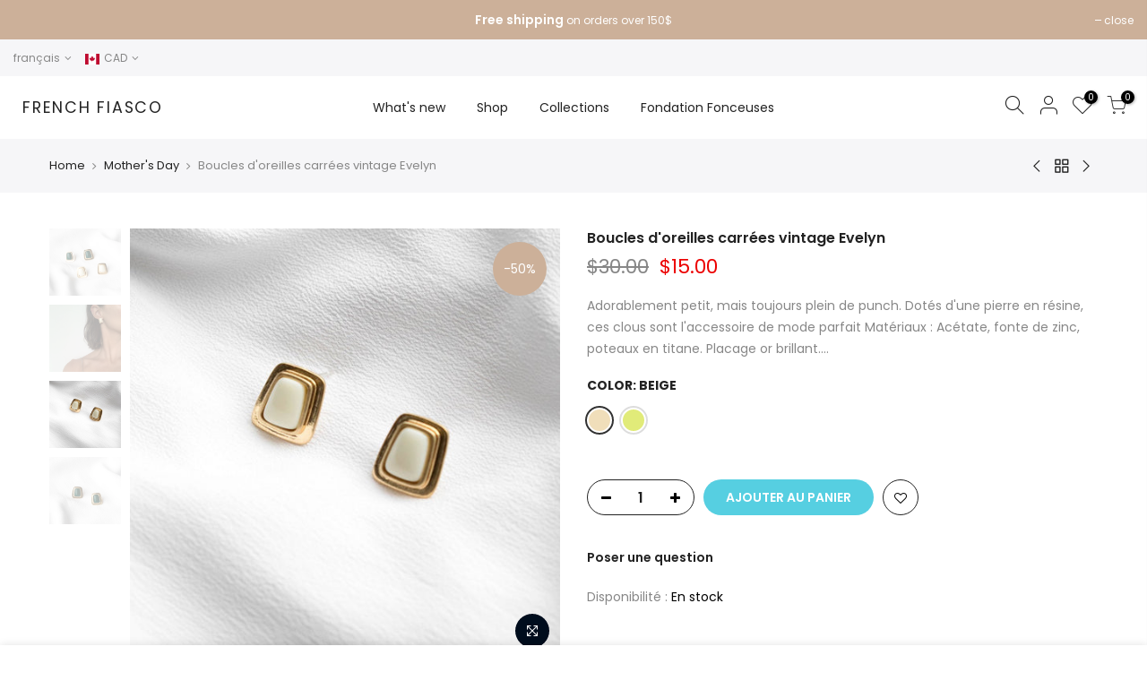

--- FILE ---
content_type: text/html; charset=utf-8
request_url: https://www.frenchfiasco.com/fr/collections/mothers-day/products/evelyn-vintage-square-stud-earrings
body_size: 25008
content:
<!doctype html>
<html class="no-js" lang="fr">
<head>
  <meta charset="utf-8">
  <meta name="viewport" content="width=device-width, initial-scale=1, shrink-to-fit=no, user-scalable=no">
  <meta name="theme-color" content="#ccb099">
  <meta name="format-detection" content="telephone=no">
  <link rel="canonical" href="https://www.frenchfiasco.com/fr/products/evelyn-vintage-square-stud-earrings"><link rel="prefetch" as="document" href="https://www.frenchfiasco.com">
  <link rel="dns-prefetch" href="https://cdn.shopify.com" crossorigin>
  <link rel="dns-prefetch" href="https://fonts.shopifycdn.com" crossorigin>
  <link rel="dns-prefetch" href="https://fonts.googleapis.com" crossorigin>
  <link rel="preconnect" href="https://cdn.shopify.com" crossorigin>
  <link rel="preconnect" href="https://fonts.shopify.com" crossorigin>
  <link rel="preconnect" href="https://fonts.googleapis.com" crossorigin>
  <link rel="preconnect" href="https://monorail-edge.shopifysvc.com">
  <link rel="preload" as="style" href="//www.frenchfiasco.com/cdn/shop/t/16/assets/pre_theme.min.css?v=53982346630176915651614218714">
  <link rel="preload" as="style" href="//www.frenchfiasco.com/cdn/shop/t/16/assets/theme.scss.css?v=36247528279000815321614821003"><title>Boucles d&#39;oreilles carrées vintage Evelyn &ndash; French Fiasco</title><meta name="description" content="Adorablement petit, mais toujours plein de punch. Dotés d&#39;une pierre en résine, ces clous sont l&#39;accessoire de mode parfait Matériaux : Acétate, fonte de zinc, poteaux en titane. Placage or brillant. Disponible en beige ou vert Fermeture: Post back"><!-- social-meta-tags.liquid --><meta name="keywords" content="Boucles d&#39;oreilles carrées vintage Evelyn,French Fiasco,www.frenchfiasco.com"/><meta name="author" content="The4"><meta property="og:site_name" content="French Fiasco">
<meta property="og:url" content="https://www.frenchfiasco.com/fr/products/evelyn-vintage-square-stud-earrings">
<meta property="og:title" content="Boucles d'oreilles carrées vintage Evelyn">
<meta property="og:type" content="og:product">
<meta property="og:description" content="Adorablement petit, mais toujours plein de punch. Dotés d&#39;une pierre en résine, ces clous sont l&#39;accessoire de mode parfait Matériaux : Acétate, fonte de zinc, poteaux en titane. Placage or brillant. Disponible en beige ou vert Fermeture: Post back"><meta property="product:price:amount" content="15.00">
  <meta property="product:price:amount" content="CAD"><meta property="og:image" content="http://www.frenchfiasco.com/cdn/shop/products/Evelyn_Vintage_Square_Stud_Earrings_Groupe_DSC_0082_1200x1200.jpg?v=1610030881"><meta property="og:image" content="http://www.frenchfiasco.com/cdn/shop/products/imagejpg_45eab82a-bc49-4ae6-bd38-1fff0142a408_1200x1200.jpg?v=1610120104"><meta property="og:image" content="http://www.frenchfiasco.com/cdn/shop/products/Evelyn_Vintage_Square_Stud_Earrings._DSC_0073_1200x1200.jpg?v=1610120104"><meta property="og:image:secure_url" content="https://www.frenchfiasco.com/cdn/shop/products/Evelyn_Vintage_Square_Stud_Earrings_Groupe_DSC_0082_1200x1200.jpg?v=1610030881"><meta property="og:image:secure_url" content="https://www.frenchfiasco.com/cdn/shop/products/imagejpg_45eab82a-bc49-4ae6-bd38-1fff0142a408_1200x1200.jpg?v=1610120104"><meta property="og:image:secure_url" content="https://www.frenchfiasco.com/cdn/shop/products/Evelyn_Vintage_Square_Stud_Earrings._DSC_0073_1200x1200.jpg?v=1610120104"><meta name="twitter:site" content="@#"><meta name="twitter:card" content="summary_large_image">
<meta name="twitter:title" content="Boucles d'oreilles carrées vintage Evelyn">
<meta name="twitter:description" content="Adorablement petit, mais toujours plein de punch. Dotés d&#39;une pierre en résine, ces clous sont l&#39;accessoire de mode parfait Matériaux : Acétate, fonte de zinc, poteaux en titane. Placage or brillant. Disponible en beige ou vert Fermeture: Post back">
<link href="//www.frenchfiasco.com/cdn/shop/t/16/assets/pre_theme.min.css?v=53982346630176915651614218714" rel="stylesheet" type="text/css" media="all" /><link rel="preload" as="script" href="//www.frenchfiasco.com/cdn/shop/t/16/assets/lazysizes.min.js?v=73977362786258934601614218698">
<link rel="preload" as="script" href="//www.frenchfiasco.com/cdn/shop/t/16/assets/nt_vendor.min.js?v=38305445962990273221614218708">
<link rel="preload" href="//www.frenchfiasco.com/cdn/shop/t/16/assets/style.min.css?v=140171886254515953701614218732" as="style" onload="this.onload=null;this.rel='stylesheet'">
<link href="//www.frenchfiasco.com/cdn/shop/t/16/assets/theme.scss.css?v=36247528279000815321614821003" rel="stylesheet" type="text/css" media="all" />
<link id="sett_clt4" rel="preload" href="//www.frenchfiasco.com/cdn/shop/t/16/assets/sett_cl.css?v=123392124309832141641614218726" as="style" onload="this.onload=null;this.rel='stylesheet'"><link rel="preload" href="//www.frenchfiasco.com/cdn/shop/t/16/assets/line-awesome.min.css?v=36930450349382045261614218700" as="style" onload="this.onload=null;this.rel='stylesheet'">
<script id="js_lzt4" src="//www.frenchfiasco.com/cdn/shop/t/16/assets/lazysizes.min.js?v=73977362786258934601614218698" defer="defer"></script>
<script>document.documentElement.className = document.documentElement.className.replace('no-js', 'yes-js');const t_name = "product", t_cartCount = 0,ThemeNameT4='kalles',ThemeNameT42='ThemeIdT4Kalles',themeIDt4 = 120163500185,ck_hostname = 'kalles-niche-none',ThemeIdT4 = "true",SopEmlT4="laurianne@frenchfiasco.com",ThemePuT4 = '#purchase_codet4',t_shop_currency = "CAD", t_moneyFormat = "\u003cspan class=money\u003e${{amount}}\u003c\/span\u003e", t_cart_url = "\/fr\/cart", pr_re_url = "\/fr\/recommendations\/products"; if (performance.navigation.type === 2) {location.reload(true);}</script>
<script src="//www.frenchfiasco.com/cdn/shop/t/16/assets/nt_vendor.min.js?v=38305445962990273221614218708" defer="defer" id="js_ntt4"
  data-theme='//www.frenchfiasco.com/cdn/shop/t/16/assets/nt_theme.min.js?v=72528296632523347051614218707'
  data-stt='//www.frenchfiasco.com/cdn/shop/t/16/assets/nt_settings.js?v=95578279436314394141614266590'
  data-cat='//www.frenchfiasco.com/cdn/shop/t/16/assets/cat.min.js?v=161004085068808970231614218671' 
  data-sw='//www.frenchfiasco.com/cdn/shop/t/16/assets/swatch.min.js?v=105164842721519126121614218733'
  data-prjs='//www.frenchfiasco.com/cdn/shop/t/16/assets/produc.min.js?v=159602787084382996341614218717' 
  data-mail='//www.frenchfiasco.com/cdn/shop/t/16/assets/platform_mail.min.js?v=120104920183136925081614218713'
  data-my='//www.frenchfiasco.com/cdn/shop/t/16/assets/my.js?v=111603181540343972631614218704' data-cusp='//www.frenchfiasco.com/cdn/shop/t/16/assets/my.js?v=111603181540343972631614218704' data-cur='//www.frenchfiasco.com/cdn/shop/t/16/assets/my.js?v=111603181540343972631614218704' data-mdl='//www.frenchfiasco.com/cdn/shop/t/16/assets/module.min.js?v=72712877271928395091614218704'
  data-map='//www.frenchfiasco.com/cdn/shop/t/16/assets/maplace.min.js?v=123640464312137447171614218702'
  data-time='//www.frenchfiasco.com/cdn/shop/t/16/assets/spacetime.min.js?v=161364803253740588311614218731'
  data-ins='//www.frenchfiasco.com/cdn/shop/t/16/assets/nt_instagram.min.js?v=132847357865388594491614218706'
  data-user='//www.frenchfiasco.com/cdn/shop/t/16/assets/interactable.min.js?v=25012276708197764141614218687'
  data-add='//s7.addthis.com/js/300/addthis_widget.js#pubid=ra-56efaa05a768bd19'
  data-klaviyo='//www.klaviyo.com/media/js/public/klaviyo_subscribe.js'
  data-font='iconKalles , fakalles , Pe-icon-7-stroke , Font Awesome 5 Free:n9'
  data-fm=''
  data-spcmn='//www.frenchfiasco.com/cdn/shopifycloud/storefront/assets/themes_support/shopify_common-5f594365.js'
  data-cust='//www.frenchfiasco.com/cdn/shop/t/16/assets/customerclnt.min.js?v=71352788738707286341614218675'
  data-cusjs='none'
  data-desadm='//www.frenchfiasco.com/cdn/shop/t/16/assets/des_adm.min.js?v=74872799472866661651614218677'
  data-otherryv='//www.frenchfiasco.com/cdn/shop/t/16/assets/reviewOther.js?v=72029929378534401331614218725'></script>

<script>window.performance && window.performance.mark && window.performance.mark('shopify.content_for_header.start');</script><meta name="facebook-domain-verification" content="p92kqrzobcdfcwifhkt74ix7dv5txj">
<meta name="facebook-domain-verification" content="e8c2uom8d3vjmjr7lklat8c0d4w3f9">
<meta id="shopify-digital-wallet" name="shopify-digital-wallet" content="/15643695/digital_wallets/dialog">
<meta name="shopify-checkout-api-token" content="f7393db6f3bd441de06a089c3ccbf9ae">
<link rel="alternate" hreflang="x-default" href="https://www.frenchfiasco.com/products/evelyn-vintage-square-stud-earrings">
<link rel="alternate" hreflang="en" href="https://www.frenchfiasco.com/products/evelyn-vintage-square-stud-earrings">
<link rel="alternate" hreflang="fr" href="https://www.frenchfiasco.com/fr/products/evelyn-vintage-square-stud-earrings">
<link rel="alternate" type="application/json+oembed" href="https://www.frenchfiasco.com/fr/products/evelyn-vintage-square-stud-earrings.oembed">
<script async="async" src="/checkouts/internal/preloads.js?locale=fr-CA"></script>
<link rel="preconnect" href="https://shop.app" crossorigin="anonymous">
<script async="async" src="https://shop.app/checkouts/internal/preloads.js?locale=fr-CA&shop_id=15643695" crossorigin="anonymous"></script>
<script id="apple-pay-shop-capabilities" type="application/json">{"shopId":15643695,"countryCode":"CA","currencyCode":"CAD","merchantCapabilities":["supports3DS"],"merchantId":"gid:\/\/shopify\/Shop\/15643695","merchantName":"French Fiasco","requiredBillingContactFields":["postalAddress","email"],"requiredShippingContactFields":["postalAddress","email"],"shippingType":"shipping","supportedNetworks":["visa","masterCard","amex","discover","interac","jcb"],"total":{"type":"pending","label":"French Fiasco","amount":"1.00"},"shopifyPaymentsEnabled":true,"supportsSubscriptions":true}</script>
<script id="shopify-features" type="application/json">{"accessToken":"f7393db6f3bd441de06a089c3ccbf9ae","betas":["rich-media-storefront-analytics"],"domain":"www.frenchfiasco.com","predictiveSearch":true,"shopId":15643695,"locale":"fr"}</script>
<script>var Shopify = Shopify || {};
Shopify.shop = "french-fiasco.myshopify.com";
Shopify.locale = "fr";
Shopify.currency = {"active":"CAD","rate":"1.0"};
Shopify.country = "CA";
Shopify.theme = {"name":"Kalles 2-1","id":120163500185,"schema_name":"Kalles","schema_version":"2.1","theme_store_id":null,"role":"main"};
Shopify.theme.handle = "null";
Shopify.theme.style = {"id":null,"handle":null};
Shopify.cdnHost = "www.frenchfiasco.com/cdn";
Shopify.routes = Shopify.routes || {};
Shopify.routes.root = "/fr/";</script>
<script type="module">!function(o){(o.Shopify=o.Shopify||{}).modules=!0}(window);</script>
<script>!function(o){function n(){var o=[];function n(){o.push(Array.prototype.slice.apply(arguments))}return n.q=o,n}var t=o.Shopify=o.Shopify||{};t.loadFeatures=n(),t.autoloadFeatures=n()}(window);</script>
<script>
  window.ShopifyPay = window.ShopifyPay || {};
  window.ShopifyPay.apiHost = "shop.app\/pay";
  window.ShopifyPay.redirectState = null;
</script>
<script id="shop-js-analytics" type="application/json">{"pageType":"product"}</script>
<script defer="defer" async type="module" src="//www.frenchfiasco.com/cdn/shopifycloud/shop-js/modules/v2/client.init-shop-cart-sync_CfnabTz1.fr.esm.js"></script>
<script defer="defer" async type="module" src="//www.frenchfiasco.com/cdn/shopifycloud/shop-js/modules/v2/chunk.common_1HJ87NEU.esm.js"></script>
<script defer="defer" async type="module" src="//www.frenchfiasco.com/cdn/shopifycloud/shop-js/modules/v2/chunk.modal_BHK_cQfO.esm.js"></script>
<script type="module">
  await import("//www.frenchfiasco.com/cdn/shopifycloud/shop-js/modules/v2/client.init-shop-cart-sync_CfnabTz1.fr.esm.js");
await import("//www.frenchfiasco.com/cdn/shopifycloud/shop-js/modules/v2/chunk.common_1HJ87NEU.esm.js");
await import("//www.frenchfiasco.com/cdn/shopifycloud/shop-js/modules/v2/chunk.modal_BHK_cQfO.esm.js");

  window.Shopify.SignInWithShop?.initShopCartSync?.({"fedCMEnabled":true,"windoidEnabled":true});

</script>
<script>
  window.Shopify = window.Shopify || {};
  if (!window.Shopify.featureAssets) window.Shopify.featureAssets = {};
  window.Shopify.featureAssets['shop-js'] = {"shop-cart-sync":["modules/v2/client.shop-cart-sync_CJ9J03TB.fr.esm.js","modules/v2/chunk.common_1HJ87NEU.esm.js","modules/v2/chunk.modal_BHK_cQfO.esm.js"],"init-fed-cm":["modules/v2/client.init-fed-cm_DrLuZvAY.fr.esm.js","modules/v2/chunk.common_1HJ87NEU.esm.js","modules/v2/chunk.modal_BHK_cQfO.esm.js"],"shop-toast-manager":["modules/v2/client.shop-toast-manager_Bou6hV8m.fr.esm.js","modules/v2/chunk.common_1HJ87NEU.esm.js","modules/v2/chunk.modal_BHK_cQfO.esm.js"],"init-shop-cart-sync":["modules/v2/client.init-shop-cart-sync_CfnabTz1.fr.esm.js","modules/v2/chunk.common_1HJ87NEU.esm.js","modules/v2/chunk.modal_BHK_cQfO.esm.js"],"shop-button":["modules/v2/client.shop-button_B0rdi3gj.fr.esm.js","modules/v2/chunk.common_1HJ87NEU.esm.js","modules/v2/chunk.modal_BHK_cQfO.esm.js"],"init-windoid":["modules/v2/client.init-windoid_DoIbpnLP.fr.esm.js","modules/v2/chunk.common_1HJ87NEU.esm.js","modules/v2/chunk.modal_BHK_cQfO.esm.js"],"shop-cash-offers":["modules/v2/client.shop-cash-offers_PjPz4eBO.fr.esm.js","modules/v2/chunk.common_1HJ87NEU.esm.js","modules/v2/chunk.modal_BHK_cQfO.esm.js"],"pay-button":["modules/v2/client.pay-button_BNubdV5Y.fr.esm.js","modules/v2/chunk.common_1HJ87NEU.esm.js","modules/v2/chunk.modal_BHK_cQfO.esm.js"],"init-customer-accounts":["modules/v2/client.init-customer-accounts_DjJKqY88.fr.esm.js","modules/v2/client.shop-login-button_CU7S3YVC.fr.esm.js","modules/v2/chunk.common_1HJ87NEU.esm.js","modules/v2/chunk.modal_BHK_cQfO.esm.js"],"avatar":["modules/v2/client.avatar_BTnouDA3.fr.esm.js"],"checkout-modal":["modules/v2/client.checkout-modal_DHIFh2jD.fr.esm.js","modules/v2/chunk.common_1HJ87NEU.esm.js","modules/v2/chunk.modal_BHK_cQfO.esm.js"],"init-shop-for-new-customer-accounts":["modules/v2/client.init-shop-for-new-customer-accounts_CChb7f5q.fr.esm.js","modules/v2/client.shop-login-button_CU7S3YVC.fr.esm.js","modules/v2/chunk.common_1HJ87NEU.esm.js","modules/v2/chunk.modal_BHK_cQfO.esm.js"],"init-customer-accounts-sign-up":["modules/v2/client.init-customer-accounts-sign-up_B2jRZs6O.fr.esm.js","modules/v2/client.shop-login-button_CU7S3YVC.fr.esm.js","modules/v2/chunk.common_1HJ87NEU.esm.js","modules/v2/chunk.modal_BHK_cQfO.esm.js"],"init-shop-email-lookup-coordinator":["modules/v2/client.init-shop-email-lookup-coordinator_DuS0AyCe.fr.esm.js","modules/v2/chunk.common_1HJ87NEU.esm.js","modules/v2/chunk.modal_BHK_cQfO.esm.js"],"shop-follow-button":["modules/v2/client.shop-follow-button_CCmvXPjD.fr.esm.js","modules/v2/chunk.common_1HJ87NEU.esm.js","modules/v2/chunk.modal_BHK_cQfO.esm.js"],"shop-login-button":["modules/v2/client.shop-login-button_CU7S3YVC.fr.esm.js","modules/v2/chunk.common_1HJ87NEU.esm.js","modules/v2/chunk.modal_BHK_cQfO.esm.js"],"shop-login":["modules/v2/client.shop-login_Dp4teCL2.fr.esm.js","modules/v2/chunk.common_1HJ87NEU.esm.js","modules/v2/chunk.modal_BHK_cQfO.esm.js"],"lead-capture":["modules/v2/client.lead-capture_dUd1iojI.fr.esm.js","modules/v2/chunk.common_1HJ87NEU.esm.js","modules/v2/chunk.modal_BHK_cQfO.esm.js"],"payment-terms":["modules/v2/client.payment-terms_Cl0kKGvx.fr.esm.js","modules/v2/chunk.common_1HJ87NEU.esm.js","modules/v2/chunk.modal_BHK_cQfO.esm.js"]};
</script>
<script>(function() {
  var isLoaded = false;
  function asyncLoad() {
    if (isLoaded) return;
    isLoaded = true;
    var urls = ["https:\/\/s3-us-west-2.amazonaws.com\/smart-social-login\/smart-social-login.js?shop=french-fiasco.myshopify.com","https:\/\/chimpstatic.com\/mcjs-connected\/js\/users\/0104bd09c14a46552618e2b88\/dc30e729cfba1cc7437254434.js?shop=french-fiasco.myshopify.com","https:\/\/chimpstatic.com\/mcjs-connected\/js\/users\/0104bd09c14a46552618e2b88\/204014a541c189d05b7688a2f.js?shop=french-fiasco.myshopify.com","https:\/\/api.ns8.com\/v1\/analytics\/script\/42903552?name=latestVisitors\u0026shop=french-fiasco.myshopify.com","\/\/shopify.privy.com\/widget.js?shop=french-fiasco.myshopify.com","\/\/shopify.privy.com\/widget.js?shop=french-fiasco.myshopify.com","https:\/\/cdn.weglot.com\/weglot_script_tag.js?shop=french-fiasco.myshopify.com"];
    for (var i = 0; i < urls.length; i++) {
      var s = document.createElement('script');
      s.type = 'text/javascript';
      s.async = true;
      s.src = urls[i];
      var x = document.getElementsByTagName('script')[0];
      x.parentNode.insertBefore(s, x);
    }
  };
  if(window.attachEvent) {
    window.attachEvent('onload', asyncLoad);
  } else {
    window.addEventListener('load', asyncLoad, false);
  }
})();</script>
<script id="__st">var __st={"a":15643695,"offset":-43200,"reqid":"f8882133-4e3c-4e91-a99e-f8400e0b1491-1769602450","pageurl":"www.frenchfiasco.com\/fr\/collections\/mothers-day\/products\/evelyn-vintage-square-stud-earrings","u":"06fe2d9938d5","p":"product","rtyp":"product","rid":1694769709091};</script>
<script>window.ShopifyPaypalV4VisibilityTracking = true;</script>
<script id="captcha-bootstrap">!function(){'use strict';const t='contact',e='account',n='new_comment',o=[[t,t],['blogs',n],['comments',n],[t,'customer']],c=[[e,'customer_login'],[e,'guest_login'],[e,'recover_customer_password'],[e,'create_customer']],r=t=>t.map((([t,e])=>`form[action*='/${t}']:not([data-nocaptcha='true']) input[name='form_type'][value='${e}']`)).join(','),a=t=>()=>t?[...document.querySelectorAll(t)].map((t=>t.form)):[];function s(){const t=[...o],e=r(t);return a(e)}const i='password',u='form_key',d=['recaptcha-v3-token','g-recaptcha-response','h-captcha-response',i],f=()=>{try{return window.sessionStorage}catch{return}},m='__shopify_v',_=t=>t.elements[u];function p(t,e,n=!1){try{const o=window.sessionStorage,c=JSON.parse(o.getItem(e)),{data:r}=function(t){const{data:e,action:n}=t;return t[m]||n?{data:e,action:n}:{data:t,action:n}}(c);for(const[e,n]of Object.entries(r))t.elements[e]&&(t.elements[e].value=n);n&&o.removeItem(e)}catch(o){console.error('form repopulation failed',{error:o})}}const l='form_type',E='cptcha';function T(t){t.dataset[E]=!0}const w=window,h=w.document,L='Shopify',v='ce_forms',y='captcha';let A=!1;((t,e)=>{const n=(g='f06e6c50-85a8-45c8-87d0-21a2b65856fe',I='https://cdn.shopify.com/shopifycloud/storefront-forms-hcaptcha/ce_storefront_forms_captcha_hcaptcha.v1.5.2.iife.js',D={infoText:'Protégé par hCaptcha',privacyText:'Confidentialité',termsText:'Conditions'},(t,e,n)=>{const o=w[L][v],c=o.bindForm;if(c)return c(t,g,e,D).then(n);var r;o.q.push([[t,g,e,D],n]),r=I,A||(h.body.append(Object.assign(h.createElement('script'),{id:'captcha-provider',async:!0,src:r})),A=!0)});var g,I,D;w[L]=w[L]||{},w[L][v]=w[L][v]||{},w[L][v].q=[],w[L][y]=w[L][y]||{},w[L][y].protect=function(t,e){n(t,void 0,e),T(t)},Object.freeze(w[L][y]),function(t,e,n,w,h,L){const[v,y,A,g]=function(t,e,n){const i=e?o:[],u=t?c:[],d=[...i,...u],f=r(d),m=r(i),_=r(d.filter((([t,e])=>n.includes(e))));return[a(f),a(m),a(_),s()]}(w,h,L),I=t=>{const e=t.target;return e instanceof HTMLFormElement?e:e&&e.form},D=t=>v().includes(t);t.addEventListener('submit',(t=>{const e=I(t);if(!e)return;const n=D(e)&&!e.dataset.hcaptchaBound&&!e.dataset.recaptchaBound,o=_(e),c=g().includes(e)&&(!o||!o.value);(n||c)&&t.preventDefault(),c&&!n&&(function(t){try{if(!f())return;!function(t){const e=f();if(!e)return;const n=_(t);if(!n)return;const o=n.value;o&&e.removeItem(o)}(t);const e=Array.from(Array(32),(()=>Math.random().toString(36)[2])).join('');!function(t,e){_(t)||t.append(Object.assign(document.createElement('input'),{type:'hidden',name:u})),t.elements[u].value=e}(t,e),function(t,e){const n=f();if(!n)return;const o=[...t.querySelectorAll(`input[type='${i}']`)].map((({name:t})=>t)),c=[...d,...o],r={};for(const[a,s]of new FormData(t).entries())c.includes(a)||(r[a]=s);n.setItem(e,JSON.stringify({[m]:1,action:t.action,data:r}))}(t,e)}catch(e){console.error('failed to persist form',e)}}(e),e.submit())}));const S=(t,e)=>{t&&!t.dataset[E]&&(n(t,e.some((e=>e===t))),T(t))};for(const o of['focusin','change'])t.addEventListener(o,(t=>{const e=I(t);D(e)&&S(e,y())}));const B=e.get('form_key'),M=e.get(l),P=B&&M;t.addEventListener('DOMContentLoaded',(()=>{const t=y();if(P)for(const e of t)e.elements[l].value===M&&p(e,B);[...new Set([...A(),...v().filter((t=>'true'===t.dataset.shopifyCaptcha))])].forEach((e=>S(e,t)))}))}(h,new URLSearchParams(w.location.search),n,t,e,['guest_login'])})(!0,!0)}();</script>
<script integrity="sha256-4kQ18oKyAcykRKYeNunJcIwy7WH5gtpwJnB7kiuLZ1E=" data-source-attribution="shopify.loadfeatures" defer="defer" src="//www.frenchfiasco.com/cdn/shopifycloud/storefront/assets/storefront/load_feature-a0a9edcb.js" crossorigin="anonymous"></script>
<script crossorigin="anonymous" defer="defer" src="//www.frenchfiasco.com/cdn/shopifycloud/storefront/assets/shopify_pay/storefront-65b4c6d7.js?v=20250812"></script>
<script data-source-attribution="shopify.dynamic_checkout.dynamic.init">var Shopify=Shopify||{};Shopify.PaymentButton=Shopify.PaymentButton||{isStorefrontPortableWallets:!0,init:function(){window.Shopify.PaymentButton.init=function(){};var t=document.createElement("script");t.src="https://www.frenchfiasco.com/cdn/shopifycloud/portable-wallets/latest/portable-wallets.fr.js",t.type="module",document.head.appendChild(t)}};
</script>
<script data-source-attribution="shopify.dynamic_checkout.buyer_consent">
  function portableWalletsHideBuyerConsent(e){var t=document.getElementById("shopify-buyer-consent"),n=document.getElementById("shopify-subscription-policy-button");t&&n&&(t.classList.add("hidden"),t.setAttribute("aria-hidden","true"),n.removeEventListener("click",e))}function portableWalletsShowBuyerConsent(e){var t=document.getElementById("shopify-buyer-consent"),n=document.getElementById("shopify-subscription-policy-button");t&&n&&(t.classList.remove("hidden"),t.removeAttribute("aria-hidden"),n.addEventListener("click",e))}window.Shopify?.PaymentButton&&(window.Shopify.PaymentButton.hideBuyerConsent=portableWalletsHideBuyerConsent,window.Shopify.PaymentButton.showBuyerConsent=portableWalletsShowBuyerConsent);
</script>
<script data-source-attribution="shopify.dynamic_checkout.cart.bootstrap">document.addEventListener("DOMContentLoaded",(function(){function t(){return document.querySelector("shopify-accelerated-checkout-cart, shopify-accelerated-checkout")}if(t())Shopify.PaymentButton.init();else{new MutationObserver((function(e,n){t()&&(Shopify.PaymentButton.init(),n.disconnect())})).observe(document.body,{childList:!0,subtree:!0})}}));
</script>
<link id="shopify-accelerated-checkout-styles" rel="stylesheet" media="screen" href="https://www.frenchfiasco.com/cdn/shopifycloud/portable-wallets/latest/accelerated-checkout-backwards-compat.css" crossorigin="anonymous">
<style id="shopify-accelerated-checkout-cart">
        #shopify-buyer-consent {
  margin-top: 1em;
  display: inline-block;
  width: 100%;
}

#shopify-buyer-consent.hidden {
  display: none;
}

#shopify-subscription-policy-button {
  background: none;
  border: none;
  padding: 0;
  text-decoration: underline;
  font-size: inherit;
  cursor: pointer;
}

#shopify-subscription-policy-button::before {
  box-shadow: none;
}

      </style>

<script>window.performance && window.performance.mark && window.performance.mark('shopify.content_for_header.end');</script>
<link href="https://monorail-edge.shopifysvc.com" rel="dns-prefetch">
<script>(function(){if ("sendBeacon" in navigator && "performance" in window) {try {var session_token_from_headers = performance.getEntriesByType('navigation')[0].serverTiming.find(x => x.name == '_s').description;} catch {var session_token_from_headers = undefined;}var session_cookie_matches = document.cookie.match(/_shopify_s=([^;]*)/);var session_token_from_cookie = session_cookie_matches && session_cookie_matches.length === 2 ? session_cookie_matches[1] : "";var session_token = session_token_from_headers || session_token_from_cookie || "";function handle_abandonment_event(e) {var entries = performance.getEntries().filter(function(entry) {return /monorail-edge.shopifysvc.com/.test(entry.name);});if (!window.abandonment_tracked && entries.length === 0) {window.abandonment_tracked = true;var currentMs = Date.now();var navigation_start = performance.timing.navigationStart;var payload = {shop_id: 15643695,url: window.location.href,navigation_start,duration: currentMs - navigation_start,session_token,page_type: "product"};window.navigator.sendBeacon("https://monorail-edge.shopifysvc.com/v1/produce", JSON.stringify({schema_id: "online_store_buyer_site_abandonment/1.1",payload: payload,metadata: {event_created_at_ms: currentMs,event_sent_at_ms: currentMs}}));}}window.addEventListener('pagehide', handle_abandonment_event);}}());</script>
<script id="web-pixels-manager-setup">(function e(e,d,r,n,o){if(void 0===o&&(o={}),!Boolean(null===(a=null===(i=window.Shopify)||void 0===i?void 0:i.analytics)||void 0===a?void 0:a.replayQueue)){var i,a;window.Shopify=window.Shopify||{};var t=window.Shopify;t.analytics=t.analytics||{};var s=t.analytics;s.replayQueue=[],s.publish=function(e,d,r){return s.replayQueue.push([e,d,r]),!0};try{self.performance.mark("wpm:start")}catch(e){}var l=function(){var e={modern:/Edge?\/(1{2}[4-9]|1[2-9]\d|[2-9]\d{2}|\d{4,})\.\d+(\.\d+|)|Firefox\/(1{2}[4-9]|1[2-9]\d|[2-9]\d{2}|\d{4,})\.\d+(\.\d+|)|Chrom(ium|e)\/(9{2}|\d{3,})\.\d+(\.\d+|)|(Maci|X1{2}).+ Version\/(15\.\d+|(1[6-9]|[2-9]\d|\d{3,})\.\d+)([,.]\d+|)( \(\w+\)|)( Mobile\/\w+|) Safari\/|Chrome.+OPR\/(9{2}|\d{3,})\.\d+\.\d+|(CPU[ +]OS|iPhone[ +]OS|CPU[ +]iPhone|CPU IPhone OS|CPU iPad OS)[ +]+(15[._]\d+|(1[6-9]|[2-9]\d|\d{3,})[._]\d+)([._]\d+|)|Android:?[ /-](13[3-9]|1[4-9]\d|[2-9]\d{2}|\d{4,})(\.\d+|)(\.\d+|)|Android.+Firefox\/(13[5-9]|1[4-9]\d|[2-9]\d{2}|\d{4,})\.\d+(\.\d+|)|Android.+Chrom(ium|e)\/(13[3-9]|1[4-9]\d|[2-9]\d{2}|\d{4,})\.\d+(\.\d+|)|SamsungBrowser\/([2-9]\d|\d{3,})\.\d+/,legacy:/Edge?\/(1[6-9]|[2-9]\d|\d{3,})\.\d+(\.\d+|)|Firefox\/(5[4-9]|[6-9]\d|\d{3,})\.\d+(\.\d+|)|Chrom(ium|e)\/(5[1-9]|[6-9]\d|\d{3,})\.\d+(\.\d+|)([\d.]+$|.*Safari\/(?![\d.]+ Edge\/[\d.]+$))|(Maci|X1{2}).+ Version\/(10\.\d+|(1[1-9]|[2-9]\d|\d{3,})\.\d+)([,.]\d+|)( \(\w+\)|)( Mobile\/\w+|) Safari\/|Chrome.+OPR\/(3[89]|[4-9]\d|\d{3,})\.\d+\.\d+|(CPU[ +]OS|iPhone[ +]OS|CPU[ +]iPhone|CPU IPhone OS|CPU iPad OS)[ +]+(10[._]\d+|(1[1-9]|[2-9]\d|\d{3,})[._]\d+)([._]\d+|)|Android:?[ /-](13[3-9]|1[4-9]\d|[2-9]\d{2}|\d{4,})(\.\d+|)(\.\d+|)|Mobile Safari.+OPR\/([89]\d|\d{3,})\.\d+\.\d+|Android.+Firefox\/(13[5-9]|1[4-9]\d|[2-9]\d{2}|\d{4,})\.\d+(\.\d+|)|Android.+Chrom(ium|e)\/(13[3-9]|1[4-9]\d|[2-9]\d{2}|\d{4,})\.\d+(\.\d+|)|Android.+(UC? ?Browser|UCWEB|U3)[ /]?(15\.([5-9]|\d{2,})|(1[6-9]|[2-9]\d|\d{3,})\.\d+)\.\d+|SamsungBrowser\/(5\.\d+|([6-9]|\d{2,})\.\d+)|Android.+MQ{2}Browser\/(14(\.(9|\d{2,})|)|(1[5-9]|[2-9]\d|\d{3,})(\.\d+|))(\.\d+|)|K[Aa][Ii]OS\/(3\.\d+|([4-9]|\d{2,})\.\d+)(\.\d+|)/},d=e.modern,r=e.legacy,n=navigator.userAgent;return n.match(d)?"modern":n.match(r)?"legacy":"unknown"}(),u="modern"===l?"modern":"legacy",c=(null!=n?n:{modern:"",legacy:""})[u],f=function(e){return[e.baseUrl,"/wpm","/b",e.hashVersion,"modern"===e.buildTarget?"m":"l",".js"].join("")}({baseUrl:d,hashVersion:r,buildTarget:u}),m=function(e){var d=e.version,r=e.bundleTarget,n=e.surface,o=e.pageUrl,i=e.monorailEndpoint;return{emit:function(e){var a=e.status,t=e.errorMsg,s=(new Date).getTime(),l=JSON.stringify({metadata:{event_sent_at_ms:s},events:[{schema_id:"web_pixels_manager_load/3.1",payload:{version:d,bundle_target:r,page_url:o,status:a,surface:n,error_msg:t},metadata:{event_created_at_ms:s}}]});if(!i)return console&&console.warn&&console.warn("[Web Pixels Manager] No Monorail endpoint provided, skipping logging."),!1;try{return self.navigator.sendBeacon.bind(self.navigator)(i,l)}catch(e){}var u=new XMLHttpRequest;try{return u.open("POST",i,!0),u.setRequestHeader("Content-Type","text/plain"),u.send(l),!0}catch(e){return console&&console.warn&&console.warn("[Web Pixels Manager] Got an unhandled error while logging to Monorail."),!1}}}}({version:r,bundleTarget:l,surface:e.surface,pageUrl:self.location.href,monorailEndpoint:e.monorailEndpoint});try{o.browserTarget=l,function(e){var d=e.src,r=e.async,n=void 0===r||r,o=e.onload,i=e.onerror,a=e.sri,t=e.scriptDataAttributes,s=void 0===t?{}:t,l=document.createElement("script"),u=document.querySelector("head"),c=document.querySelector("body");if(l.async=n,l.src=d,a&&(l.integrity=a,l.crossOrigin="anonymous"),s)for(var f in s)if(Object.prototype.hasOwnProperty.call(s,f))try{l.dataset[f]=s[f]}catch(e){}if(o&&l.addEventListener("load",o),i&&l.addEventListener("error",i),u)u.appendChild(l);else{if(!c)throw new Error("Did not find a head or body element to append the script");c.appendChild(l)}}({src:f,async:!0,onload:function(){if(!function(){var e,d;return Boolean(null===(d=null===(e=window.Shopify)||void 0===e?void 0:e.analytics)||void 0===d?void 0:d.initialized)}()){var d=window.webPixelsManager.init(e)||void 0;if(d){var r=window.Shopify.analytics;r.replayQueue.forEach((function(e){var r=e[0],n=e[1],o=e[2];d.publishCustomEvent(r,n,o)})),r.replayQueue=[],r.publish=d.publishCustomEvent,r.visitor=d.visitor,r.initialized=!0}}},onerror:function(){return m.emit({status:"failed",errorMsg:"".concat(f," has failed to load")})},sri:function(e){var d=/^sha384-[A-Za-z0-9+/=]+$/;return"string"==typeof e&&d.test(e)}(c)?c:"",scriptDataAttributes:o}),m.emit({status:"loading"})}catch(e){m.emit({status:"failed",errorMsg:(null==e?void 0:e.message)||"Unknown error"})}}})({shopId: 15643695,storefrontBaseUrl: "https://www.frenchfiasco.com",extensionsBaseUrl: "https://extensions.shopifycdn.com/cdn/shopifycloud/web-pixels-manager",monorailEndpoint: "https://monorail-edge.shopifysvc.com/unstable/produce_batch",surface: "storefront-renderer",enabledBetaFlags: ["2dca8a86"],webPixelsConfigList: [{"id":"135299294","configuration":"{\"pixel_id\":\"267962430296284\",\"pixel_type\":\"facebook_pixel\",\"metaapp_system_user_token\":\"-\"}","eventPayloadVersion":"v1","runtimeContext":"OPEN","scriptVersion":"ca16bc87fe92b6042fbaa3acc2fbdaa6","type":"APP","apiClientId":2329312,"privacyPurposes":["ANALYTICS","MARKETING","SALE_OF_DATA"],"dataSharingAdjustments":{"protectedCustomerApprovalScopes":["read_customer_address","read_customer_email","read_customer_name","read_customer_personal_data","read_customer_phone"]}},{"id":"60850398","eventPayloadVersion":"v1","runtimeContext":"LAX","scriptVersion":"1","type":"CUSTOM","privacyPurposes":["MARKETING"],"name":"Meta pixel (migrated)"},{"id":"69763294","eventPayloadVersion":"v1","runtimeContext":"LAX","scriptVersion":"1","type":"CUSTOM","privacyPurposes":["ANALYTICS"],"name":"Google Analytics tag (migrated)"},{"id":"shopify-app-pixel","configuration":"{}","eventPayloadVersion":"v1","runtimeContext":"STRICT","scriptVersion":"0450","apiClientId":"shopify-pixel","type":"APP","privacyPurposes":["ANALYTICS","MARKETING"]},{"id":"shopify-custom-pixel","eventPayloadVersion":"v1","runtimeContext":"LAX","scriptVersion":"0450","apiClientId":"shopify-pixel","type":"CUSTOM","privacyPurposes":["ANALYTICS","MARKETING"]}],isMerchantRequest: false,initData: {"shop":{"name":"French Fiasco","paymentSettings":{"currencyCode":"CAD"},"myshopifyDomain":"french-fiasco.myshopify.com","countryCode":"CA","storefrontUrl":"https:\/\/www.frenchfiasco.com\/fr"},"customer":null,"cart":null,"checkout":null,"productVariants":[{"price":{"amount":15.0,"currencyCode":"CAD"},"product":{"title":"Boucles d'oreilles carrées vintage Evelyn","vendor":"French Fiasco","id":"1694769709091","untranslatedTitle":"Boucles d'oreilles carrées vintage Evelyn","url":"\/fr\/products\/evelyn-vintage-square-stud-earrings","type":"Earrings"},"id":"14578250612771","image":{"src":"\/\/www.frenchfiasco.com\/cdn\/shop\/products\/Evelyn_Vintage_Square_Stud_Earrings._DSC_0073.jpg?v=1610120104"},"sku":"2352-A","title":"Beige","untranslatedTitle":"Beige"},{"price":{"amount":15.0,"currencyCode":"CAD"},"product":{"title":"Boucles d'oreilles carrées vintage Evelyn","vendor":"French Fiasco","id":"1694769709091","untranslatedTitle":"Boucles d'oreilles carrées vintage Evelyn","url":"\/fr\/products\/evelyn-vintage-square-stud-earrings","type":"Earrings"},"id":"14578305794083","image":{"src":"\/\/www.frenchfiasco.com\/cdn\/shop\/products\/Evelyn_Vintage_Square_Stud_Earrings._DSC_0091.jpg?v=1610120104"},"sku":"2352-B","title":"Green","untranslatedTitle":"Green"}],"purchasingCompany":null},},"https://www.frenchfiasco.com/cdn","fcfee988w5aeb613cpc8e4bc33m6693e112",{"modern":"","legacy":""},{"shopId":"15643695","storefrontBaseUrl":"https:\/\/www.frenchfiasco.com","extensionBaseUrl":"https:\/\/extensions.shopifycdn.com\/cdn\/shopifycloud\/web-pixels-manager","surface":"storefront-renderer","enabledBetaFlags":"[\"2dca8a86\"]","isMerchantRequest":"false","hashVersion":"fcfee988w5aeb613cpc8e4bc33m6693e112","publish":"custom","events":"[[\"page_viewed\",{}],[\"product_viewed\",{\"productVariant\":{\"price\":{\"amount\":15.0,\"currencyCode\":\"CAD\"},\"product\":{\"title\":\"Boucles d'oreilles carrées vintage Evelyn\",\"vendor\":\"French Fiasco\",\"id\":\"1694769709091\",\"untranslatedTitle\":\"Boucles d'oreilles carrées vintage Evelyn\",\"url\":\"\/fr\/products\/evelyn-vintage-square-stud-earrings\",\"type\":\"Earrings\"},\"id\":\"14578250612771\",\"image\":{\"src\":\"\/\/www.frenchfiasco.com\/cdn\/shop\/products\/Evelyn_Vintage_Square_Stud_Earrings._DSC_0073.jpg?v=1610120104\"},\"sku\":\"2352-A\",\"title\":\"Beige\",\"untranslatedTitle\":\"Beige\"}}]]"});</script><script>
  window.ShopifyAnalytics = window.ShopifyAnalytics || {};
  window.ShopifyAnalytics.meta = window.ShopifyAnalytics.meta || {};
  window.ShopifyAnalytics.meta.currency = 'CAD';
  var meta = {"product":{"id":1694769709091,"gid":"gid:\/\/shopify\/Product\/1694769709091","vendor":"French Fiasco","type":"Earrings","handle":"evelyn-vintage-square-stud-earrings","variants":[{"id":14578250612771,"price":1500,"name":"Boucles d'oreilles carrées vintage Evelyn - Beige","public_title":"Beige","sku":"2352-A"},{"id":14578305794083,"price":1500,"name":"Boucles d'oreilles carrées vintage Evelyn - Green","public_title":"Green","sku":"2352-B"}],"remote":false},"page":{"pageType":"product","resourceType":"product","resourceId":1694769709091,"requestId":"f8882133-4e3c-4e91-a99e-f8400e0b1491-1769602450"}};
  for (var attr in meta) {
    window.ShopifyAnalytics.meta[attr] = meta[attr];
  }
</script>
<script class="analytics">
  (function () {
    var customDocumentWrite = function(content) {
      var jquery = null;

      if (window.jQuery) {
        jquery = window.jQuery;
      } else if (window.Checkout && window.Checkout.$) {
        jquery = window.Checkout.$;
      }

      if (jquery) {
        jquery('body').append(content);
      }
    };

    var hasLoggedConversion = function(token) {
      if (token) {
        return document.cookie.indexOf('loggedConversion=' + token) !== -1;
      }
      return false;
    }

    var setCookieIfConversion = function(token) {
      if (token) {
        var twoMonthsFromNow = new Date(Date.now());
        twoMonthsFromNow.setMonth(twoMonthsFromNow.getMonth() + 2);

        document.cookie = 'loggedConversion=' + token + '; expires=' + twoMonthsFromNow;
      }
    }

    var trekkie = window.ShopifyAnalytics.lib = window.trekkie = window.trekkie || [];
    if (trekkie.integrations) {
      return;
    }
    trekkie.methods = [
      'identify',
      'page',
      'ready',
      'track',
      'trackForm',
      'trackLink'
    ];
    trekkie.factory = function(method) {
      return function() {
        var args = Array.prototype.slice.call(arguments);
        args.unshift(method);
        trekkie.push(args);
        return trekkie;
      };
    };
    for (var i = 0; i < trekkie.methods.length; i++) {
      var key = trekkie.methods[i];
      trekkie[key] = trekkie.factory(key);
    }
    trekkie.load = function(config) {
      trekkie.config = config || {};
      trekkie.config.initialDocumentCookie = document.cookie;
      var first = document.getElementsByTagName('script')[0];
      var script = document.createElement('script');
      script.type = 'text/javascript';
      script.onerror = function(e) {
        var scriptFallback = document.createElement('script');
        scriptFallback.type = 'text/javascript';
        scriptFallback.onerror = function(error) {
                var Monorail = {
      produce: function produce(monorailDomain, schemaId, payload) {
        var currentMs = new Date().getTime();
        var event = {
          schema_id: schemaId,
          payload: payload,
          metadata: {
            event_created_at_ms: currentMs,
            event_sent_at_ms: currentMs
          }
        };
        return Monorail.sendRequest("https://" + monorailDomain + "/v1/produce", JSON.stringify(event));
      },
      sendRequest: function sendRequest(endpointUrl, payload) {
        // Try the sendBeacon API
        if (window && window.navigator && typeof window.navigator.sendBeacon === 'function' && typeof window.Blob === 'function' && !Monorail.isIos12()) {
          var blobData = new window.Blob([payload], {
            type: 'text/plain'
          });

          if (window.navigator.sendBeacon(endpointUrl, blobData)) {
            return true;
          } // sendBeacon was not successful

        } // XHR beacon

        var xhr = new XMLHttpRequest();

        try {
          xhr.open('POST', endpointUrl);
          xhr.setRequestHeader('Content-Type', 'text/plain');
          xhr.send(payload);
        } catch (e) {
          console.log(e);
        }

        return false;
      },
      isIos12: function isIos12() {
        return window.navigator.userAgent.lastIndexOf('iPhone; CPU iPhone OS 12_') !== -1 || window.navigator.userAgent.lastIndexOf('iPad; CPU OS 12_') !== -1;
      }
    };
    Monorail.produce('monorail-edge.shopifysvc.com',
      'trekkie_storefront_load_errors/1.1',
      {shop_id: 15643695,
      theme_id: 120163500185,
      app_name: "storefront",
      context_url: window.location.href,
      source_url: "//www.frenchfiasco.com/cdn/s/trekkie.storefront.a804e9514e4efded663580eddd6991fcc12b5451.min.js"});

        };
        scriptFallback.async = true;
        scriptFallback.src = '//www.frenchfiasco.com/cdn/s/trekkie.storefront.a804e9514e4efded663580eddd6991fcc12b5451.min.js';
        first.parentNode.insertBefore(scriptFallback, first);
      };
      script.async = true;
      script.src = '//www.frenchfiasco.com/cdn/s/trekkie.storefront.a804e9514e4efded663580eddd6991fcc12b5451.min.js';
      first.parentNode.insertBefore(script, first);
    };
    trekkie.load(
      {"Trekkie":{"appName":"storefront","development":false,"defaultAttributes":{"shopId":15643695,"isMerchantRequest":null,"themeId":120163500185,"themeCityHash":"17865003330244414954","contentLanguage":"fr","currency":"CAD","eventMetadataId":"31cf895e-8ec2-4470-a11b-d8bf3012b908"},"isServerSideCookieWritingEnabled":true,"monorailRegion":"shop_domain","enabledBetaFlags":["65f19447","b5387b81"]},"Session Attribution":{},"S2S":{"facebookCapiEnabled":true,"source":"trekkie-storefront-renderer","apiClientId":580111}}
    );

    var loaded = false;
    trekkie.ready(function() {
      if (loaded) return;
      loaded = true;

      window.ShopifyAnalytics.lib = window.trekkie;

      var originalDocumentWrite = document.write;
      document.write = customDocumentWrite;
      try { window.ShopifyAnalytics.merchantGoogleAnalytics.call(this); } catch(error) {};
      document.write = originalDocumentWrite;

      window.ShopifyAnalytics.lib.page(null,{"pageType":"product","resourceType":"product","resourceId":1694769709091,"requestId":"f8882133-4e3c-4e91-a99e-f8400e0b1491-1769602450","shopifyEmitted":true});

      var match = window.location.pathname.match(/checkouts\/(.+)\/(thank_you|post_purchase)/)
      var token = match? match[1]: undefined;
      if (!hasLoggedConversion(token)) {
        setCookieIfConversion(token);
        window.ShopifyAnalytics.lib.track("Viewed Product",{"currency":"CAD","variantId":14578250612771,"productId":1694769709091,"productGid":"gid:\/\/shopify\/Product\/1694769709091","name":"Boucles d'oreilles carrées vintage Evelyn - Beige","price":"15.00","sku":"2352-A","brand":"French Fiasco","variant":"Beige","category":"Earrings","nonInteraction":true,"remote":false},undefined,undefined,{"shopifyEmitted":true});
      window.ShopifyAnalytics.lib.track("monorail:\/\/trekkie_storefront_viewed_product\/1.1",{"currency":"CAD","variantId":14578250612771,"productId":1694769709091,"productGid":"gid:\/\/shopify\/Product\/1694769709091","name":"Boucles d'oreilles carrées vintage Evelyn - Beige","price":"15.00","sku":"2352-A","brand":"French Fiasco","variant":"Beige","category":"Earrings","nonInteraction":true,"remote":false,"referer":"https:\/\/www.frenchfiasco.com\/fr\/collections\/mothers-day\/products\/evelyn-vintage-square-stud-earrings"});
      }
    });


        var eventsListenerScript = document.createElement('script');
        eventsListenerScript.async = true;
        eventsListenerScript.src = "//www.frenchfiasco.com/cdn/shopifycloud/storefront/assets/shop_events_listener-3da45d37.js";
        document.getElementsByTagName('head')[0].appendChild(eventsListenerScript);

})();</script>
  <script>
  if (!window.ga || (window.ga && typeof window.ga !== 'function')) {
    window.ga = function ga() {
      (window.ga.q = window.ga.q || []).push(arguments);
      if (window.Shopify && window.Shopify.analytics && typeof window.Shopify.analytics.publish === 'function') {
        window.Shopify.analytics.publish("ga_stub_called", {}, {sendTo: "google_osp_migration"});
      }
      console.error("Shopify's Google Analytics stub called with:", Array.from(arguments), "\nSee https://help.shopify.com/manual/promoting-marketing/pixels/pixel-migration#google for more information.");
    };
    if (window.Shopify && window.Shopify.analytics && typeof window.Shopify.analytics.publish === 'function') {
      window.Shopify.analytics.publish("ga_stub_initialized", {}, {sendTo: "google_osp_migration"});
    }
  }
</script>
<script
  defer
  src="https://www.frenchfiasco.com/cdn/shopifycloud/perf-kit/shopify-perf-kit-3.1.0.min.js"
  data-application="storefront-renderer"
  data-shop-id="15643695"
  data-render-region="gcp-us-east1"
  data-page-type="product"
  data-theme-instance-id="120163500185"
  data-theme-name="Kalles"
  data-theme-version="2.1"
  data-monorail-region="shop_domain"
  data-resource-timing-sampling-rate="10"
  data-shs="true"
  data-shs-beacon="true"
  data-shs-export-with-fetch="true"
  data-shs-logs-sample-rate="1"
  data-shs-beacon-endpoint="https://www.frenchfiasco.com/api/collect"
></script>
</head>
<body class="kalles_2-0 lazy_icons min_cqty_0 btnt4_style_2 zoom_tp_2 css_scrollbar template-product js_search_true cart_pos_side kalles_toolbar_true hover_img2 swatch_style_rounded swatch_list_size_small label_style_rounded wrapper_full_width header_full_true header_sticky_true hide_scrolld_true des_header_3 h_transparent_false h_tr_top_false h_banner_true top_bar_true catalog_mode_false cat_sticky_false prs_bordered_grid_1 prs_sw_limit_false search_pos_full t4_compare_false dark_mode_false  lazyload js_search_type rtl_false"><div id="ld_cl_bar" class="op__0 pe_none"></div><div id="shopify-section-header_banner" class="shopify-section"><div class="h__banner bgp pt__10 pb__10 fs__14 flex fl_center al_center pr oh show_icon_false" data-ver='1' data-date='60'><div class="container">
   <div class="row al_center"><div class="col-auto"><a data-no-instant rel="nofollow" href="#" class="h_banner_close pr pl__10 cw z_index">close</a></div><a href="/fr/collections/trending" class="pa t__0 l__0 r__0 b__0 z_100"></a><div class="col h_banner_wrap tc cw"><strong>Free shipping</strong> on orders over 150$</div><div class="col-auto"><a data-no-instant rel="nofollow" href="#" class="h_banner_close pr pl__10 cw z_100">close</a></div></div>
</div></div><style data-shopify>.h__banner { background-color: #ccb099;min-height:41px;font-size:12px;}.h_banner_wrap {color:#ffffff }.h_banner_close,.h_banner_close:hover,.h_banner_close:focus {color:#ffffff !important }.h_banner_close:after, .h_banner_close:before {background-color:#ffffff }</style></div><div id="nt_wrapper"><header id="ntheader" class="ntheader header_3 h_icon_iccl"><div class="ntheader_wrapper pr z_200"><div id="shopify-section-header_top" class="shopify-section"><div class="h__top bgbl pt__10 pb__10 fs__12 flex fl_center al_center"><div class="container">
   <div class="row al_center"><div class="col-lg-4 col-12 tc tl_lg col-md-12 dn_false_1024"><div class="nt_currency pr cg languages sp_languages wsn dib mr__15 cur_stt_0"><span class="current dib flagst4 lazyload flagst4- flagst4-fr">français</span><i class="facl facl-angle-down ml__5"></i>
  <ul class="pa pe_none ts__03 bgbl ul_none tl op__0 z_100 r__0 pt__15 pb__15 pr__15 pl__15">
    <li><a class="lang-item cg db flagst4 lazyload flagst4- flagst4-T4D dn" href="/" data-no-instant rel="nofollow" data-currency="T4D"></a></li><li><a class="lang-item cg db flagst4 lazyload flagst4- flagst4-en" href="/" data-no-instant rel="nofollow" data-currency="en">English</a></li><li><a class="lang-item cg db flagst4 lazyload flagst4- flagst4-fr selected" href="/" data-no-instant rel="nofollow" data-currency="fr">français</a></li></ul></div><div class="nt_currency pr cg currencies sp_currencies wsn dib  cur_stt_0"><span class="current dib flagst4 lazyload flagst4-sm flagst4-CAD">CAD</span><i class="facl facl-angle-down ml__5"></i>
            <ul class="pa pe_none ts__03 bgbl ul_none tl op__0 z_100 r__0 pt__15 pb__15 pr__15 pl__15">
              <li><a class="currency-item cg db flagst4 lazyload flagst4-sm flagst4-T4D dn" href="/" data-no-instant rel="nofollow" data-currency="T4D"></a></li><li><a class="currency-item cg db flagst4 lazyload flagst4-sm flagst4-AED" href="/" data-no-instant rel="nofollow" data-currency="AED">AED</a></li><li><a class="currency-item cg db flagst4 lazyload flagst4-sm flagst4-AFN" href="/" data-no-instant rel="nofollow" data-currency="AFN">AFN</a></li><li><a class="currency-item cg db flagst4 lazyload flagst4-sm flagst4-ALL" href="/" data-no-instant rel="nofollow" data-currency="ALL">ALL</a></li><li><a class="currency-item cg db flagst4 lazyload flagst4-sm flagst4-AMD" href="/" data-no-instant rel="nofollow" data-currency="AMD">AMD</a></li><li><a class="currency-item cg db flagst4 lazyload flagst4-sm flagst4-ANG" href="/" data-no-instant rel="nofollow" data-currency="ANG">ANG</a></li><li><a class="currency-item cg db flagst4 lazyload flagst4-sm flagst4-AUD" href="/" data-no-instant rel="nofollow" data-currency="AUD">AUD</a></li><li><a class="currency-item cg db flagst4 lazyload flagst4-sm flagst4-AWG" href="/" data-no-instant rel="nofollow" data-currency="AWG">AWG</a></li><li><a class="currency-item cg db flagst4 lazyload flagst4-sm flagst4-AZN" href="/" data-no-instant rel="nofollow" data-currency="AZN">AZN</a></li><li><a class="currency-item cg db flagst4 lazyload flagst4-sm flagst4-BAM" href="/" data-no-instant rel="nofollow" data-currency="BAM">BAM</a></li><li><a class="currency-item cg db flagst4 lazyload flagst4-sm flagst4-BBD" href="/" data-no-instant rel="nofollow" data-currency="BBD">BBD</a></li><li><a class="currency-item cg db flagst4 lazyload flagst4-sm flagst4-BDT" href="/" data-no-instant rel="nofollow" data-currency="BDT">BDT</a></li><li><a class="currency-item cg db flagst4 lazyload flagst4-sm flagst4-BIF" href="/" data-no-instant rel="nofollow" data-currency="BIF">BIF</a></li><li><a class="currency-item cg db flagst4 lazyload flagst4-sm flagst4-BND" href="/" data-no-instant rel="nofollow" data-currency="BND">BND</a></li><li><a class="currency-item cg db flagst4 lazyload flagst4-sm flagst4-BOB" href="/" data-no-instant rel="nofollow" data-currency="BOB">BOB</a></li><li><a class="currency-item cg db flagst4 lazyload flagst4-sm flagst4-BSD" href="/" data-no-instant rel="nofollow" data-currency="BSD">BSD</a></li><li><a class="currency-item cg db flagst4 lazyload flagst4-sm flagst4-BWP" href="/" data-no-instant rel="nofollow" data-currency="BWP">BWP</a></li><li><a class="currency-item cg db flagst4 lazyload flagst4-sm flagst4-BZD" href="/" data-no-instant rel="nofollow" data-currency="BZD">BZD</a></li><li><a class="currency-item cg db flagst4 lazyload flagst4-sm flagst4-CAD selected" href="/" data-no-instant rel="nofollow" data-currency="CAD">CAD</a></li><li><a class="currency-item cg db flagst4 lazyload flagst4-sm flagst4-CDF" href="/" data-no-instant rel="nofollow" data-currency="CDF">CDF</a></li><li><a class="currency-item cg db flagst4 lazyload flagst4-sm flagst4-CHF" href="/" data-no-instant rel="nofollow" data-currency="CHF">CHF</a></li><li><a class="currency-item cg db flagst4 lazyload flagst4-sm flagst4-CNY" href="/" data-no-instant rel="nofollow" data-currency="CNY">CNY</a></li><li><a class="currency-item cg db flagst4 lazyload flagst4-sm flagst4-CRC" href="/" data-no-instant rel="nofollow" data-currency="CRC">CRC</a></li><li><a class="currency-item cg db flagst4 lazyload flagst4-sm flagst4-CVE" href="/" data-no-instant rel="nofollow" data-currency="CVE">CVE</a></li><li><a class="currency-item cg db flagst4 lazyload flagst4-sm flagst4-CZK" href="/" data-no-instant rel="nofollow" data-currency="CZK">CZK</a></li><li><a class="currency-item cg db flagst4 lazyload flagst4-sm flagst4-DJF" href="/" data-no-instant rel="nofollow" data-currency="DJF">DJF</a></li><li><a class="currency-item cg db flagst4 lazyload flagst4-sm flagst4-DKK" href="/" data-no-instant rel="nofollow" data-currency="DKK">DKK</a></li><li><a class="currency-item cg db flagst4 lazyload flagst4-sm flagst4-DOP" href="/" data-no-instant rel="nofollow" data-currency="DOP">DOP</a></li><li><a class="currency-item cg db flagst4 lazyload flagst4-sm flagst4-DZD" href="/" data-no-instant rel="nofollow" data-currency="DZD">DZD</a></li><li><a class="currency-item cg db flagst4 lazyload flagst4-sm flagst4-EGP" href="/" data-no-instant rel="nofollow" data-currency="EGP">EGP</a></li><li><a class="currency-item cg db flagst4 lazyload flagst4-sm flagst4-ETB" href="/" data-no-instant rel="nofollow" data-currency="ETB">ETB</a></li><li><a class="currency-item cg db flagst4 lazyload flagst4-sm flagst4-EUR" href="/" data-no-instant rel="nofollow" data-currency="EUR">EUR</a></li><li><a class="currency-item cg db flagst4 lazyload flagst4-sm flagst4-FJD" href="/" data-no-instant rel="nofollow" data-currency="FJD">FJD</a></li><li><a class="currency-item cg db flagst4 lazyload flagst4-sm flagst4-FKP" href="/" data-no-instant rel="nofollow" data-currency="FKP">FKP</a></li><li><a class="currency-item cg db flagst4 lazyload flagst4-sm flagst4-GBP" href="/" data-no-instant rel="nofollow" data-currency="GBP">GBP</a></li><li><a class="currency-item cg db flagst4 lazyload flagst4-sm flagst4-GMD" href="/" data-no-instant rel="nofollow" data-currency="GMD">GMD</a></li><li><a class="currency-item cg db flagst4 lazyload flagst4-sm flagst4-GNF" href="/" data-no-instant rel="nofollow" data-currency="GNF">GNF</a></li><li><a class="currency-item cg db flagst4 lazyload flagst4-sm flagst4-GTQ" href="/" data-no-instant rel="nofollow" data-currency="GTQ">GTQ</a></li><li><a class="currency-item cg db flagst4 lazyload flagst4-sm flagst4-GYD" href="/" data-no-instant rel="nofollow" data-currency="GYD">GYD</a></li><li><a class="currency-item cg db flagst4 lazyload flagst4-sm flagst4-HKD" href="/" data-no-instant rel="nofollow" data-currency="HKD">HKD</a></li><li><a class="currency-item cg db flagst4 lazyload flagst4-sm flagst4-HNL" href="/" data-no-instant rel="nofollow" data-currency="HNL">HNL</a></li><li><a class="currency-item cg db flagst4 lazyload flagst4-sm flagst4-HUF" href="/" data-no-instant rel="nofollow" data-currency="HUF">HUF</a></li><li><a class="currency-item cg db flagst4 lazyload flagst4-sm flagst4-IDR" href="/" data-no-instant rel="nofollow" data-currency="IDR">IDR</a></li><li><a class="currency-item cg db flagst4 lazyload flagst4-sm flagst4-ILS" href="/" data-no-instant rel="nofollow" data-currency="ILS">ILS</a></li><li><a class="currency-item cg db flagst4 lazyload flagst4-sm flagst4-INR" href="/" data-no-instant rel="nofollow" data-currency="INR">INR</a></li><li><a class="currency-item cg db flagst4 lazyload flagst4-sm flagst4-ISK" href="/" data-no-instant rel="nofollow" data-currency="ISK">ISK</a></li><li><a class="currency-item cg db flagst4 lazyload flagst4-sm flagst4-JMD" href="/" data-no-instant rel="nofollow" data-currency="JMD">JMD</a></li><li><a class="currency-item cg db flagst4 lazyload flagst4-sm flagst4-JPY" href="/" data-no-instant rel="nofollow" data-currency="JPY">JPY</a></li><li><a class="currency-item cg db flagst4 lazyload flagst4-sm flagst4-KES" href="/" data-no-instant rel="nofollow" data-currency="KES">KES</a></li><li><a class="currency-item cg db flagst4 lazyload flagst4-sm flagst4-KGS" href="/" data-no-instant rel="nofollow" data-currency="KGS">KGS</a></li><li><a class="currency-item cg db flagst4 lazyload flagst4-sm flagst4-KHR" href="/" data-no-instant rel="nofollow" data-currency="KHR">KHR</a></li><li><a class="currency-item cg db flagst4 lazyload flagst4-sm flagst4-KMF" href="/" data-no-instant rel="nofollow" data-currency="KMF">KMF</a></li><li><a class="currency-item cg db flagst4 lazyload flagst4-sm flagst4-KRW" href="/" data-no-instant rel="nofollow" data-currency="KRW">KRW</a></li><li><a class="currency-item cg db flagst4 lazyload flagst4-sm flagst4-KYD" href="/" data-no-instant rel="nofollow" data-currency="KYD">KYD</a></li><li><a class="currency-item cg db flagst4 lazyload flagst4-sm flagst4-KZT" href="/" data-no-instant rel="nofollow" data-currency="KZT">KZT</a></li><li><a class="currency-item cg db flagst4 lazyload flagst4-sm flagst4-LAK" href="/" data-no-instant rel="nofollow" data-currency="LAK">LAK</a></li><li><a class="currency-item cg db flagst4 lazyload flagst4-sm flagst4-LBP" href="/" data-no-instant rel="nofollow" data-currency="LBP">LBP</a></li><li><a class="currency-item cg db flagst4 lazyload flagst4-sm flagst4-LKR" href="/" data-no-instant rel="nofollow" data-currency="LKR">LKR</a></li><li><a class="currency-item cg db flagst4 lazyload flagst4-sm flagst4-MAD" href="/" data-no-instant rel="nofollow" data-currency="MAD">MAD</a></li><li><a class="currency-item cg db flagst4 lazyload flagst4-sm flagst4-MDL" href="/" data-no-instant rel="nofollow" data-currency="MDL">MDL</a></li><li><a class="currency-item cg db flagst4 lazyload flagst4-sm flagst4-MKD" href="/" data-no-instant rel="nofollow" data-currency="MKD">MKD</a></li><li><a class="currency-item cg db flagst4 lazyload flagst4-sm flagst4-MMK" href="/" data-no-instant rel="nofollow" data-currency="MMK">MMK</a></li><li><a class="currency-item cg db flagst4 lazyload flagst4-sm flagst4-MNT" href="/" data-no-instant rel="nofollow" data-currency="MNT">MNT</a></li><li><a class="currency-item cg db flagst4 lazyload flagst4-sm flagst4-MOP" href="/" data-no-instant rel="nofollow" data-currency="MOP">MOP</a></li><li><a class="currency-item cg db flagst4 lazyload flagst4-sm flagst4-MUR" href="/" data-no-instant rel="nofollow" data-currency="MUR">MUR</a></li><li><a class="currency-item cg db flagst4 lazyload flagst4-sm flagst4-MVR" href="/" data-no-instant rel="nofollow" data-currency="MVR">MVR</a></li><li><a class="currency-item cg db flagst4 lazyload flagst4-sm flagst4-MWK" href="/" data-no-instant rel="nofollow" data-currency="MWK">MWK</a></li><li><a class="currency-item cg db flagst4 lazyload flagst4-sm flagst4-MYR" href="/" data-no-instant rel="nofollow" data-currency="MYR">MYR</a></li><li><a class="currency-item cg db flagst4 lazyload flagst4-sm flagst4-NGN" href="/" data-no-instant rel="nofollow" data-currency="NGN">NGN</a></li><li><a class="currency-item cg db flagst4 lazyload flagst4-sm flagst4-NIO" href="/" data-no-instant rel="nofollow" data-currency="NIO">NIO</a></li><li><a class="currency-item cg db flagst4 lazyload flagst4-sm flagst4-NPR" href="/" data-no-instant rel="nofollow" data-currency="NPR">NPR</a></li><li><a class="currency-item cg db flagst4 lazyload flagst4-sm flagst4-NZD" href="/" data-no-instant rel="nofollow" data-currency="NZD">NZD</a></li><li><a class="currency-item cg db flagst4 lazyload flagst4-sm flagst4-PEN" href="/" data-no-instant rel="nofollow" data-currency="PEN">PEN</a></li><li><a class="currency-item cg db flagst4 lazyload flagst4-sm flagst4-PGK" href="/" data-no-instant rel="nofollow" data-currency="PGK">PGK</a></li><li><a class="currency-item cg db flagst4 lazyload flagst4-sm flagst4-PHP" href="/" data-no-instant rel="nofollow" data-currency="PHP">PHP</a></li><li><a class="currency-item cg db flagst4 lazyload flagst4-sm flagst4-PKR" href="/" data-no-instant rel="nofollow" data-currency="PKR">PKR</a></li><li><a class="currency-item cg db flagst4 lazyload flagst4-sm flagst4-PLN" href="/" data-no-instant rel="nofollow" data-currency="PLN">PLN</a></li><li><a class="currency-item cg db flagst4 lazyload flagst4-sm flagst4-PYG" href="/" data-no-instant rel="nofollow" data-currency="PYG">PYG</a></li><li><a class="currency-item cg db flagst4 lazyload flagst4-sm flagst4-QAR" href="/" data-no-instant rel="nofollow" data-currency="QAR">QAR</a></li><li><a class="currency-item cg db flagst4 lazyload flagst4-sm flagst4-RON" href="/" data-no-instant rel="nofollow" data-currency="RON">RON</a></li><li><a class="currency-item cg db flagst4 lazyload flagst4-sm flagst4-RSD" href="/" data-no-instant rel="nofollow" data-currency="RSD">RSD</a></li><li><a class="currency-item cg db flagst4 lazyload flagst4-sm flagst4-RWF" href="/" data-no-instant rel="nofollow" data-currency="RWF">RWF</a></li><li><a class="currency-item cg db flagst4 lazyload flagst4-sm flagst4-SAR" href="/" data-no-instant rel="nofollow" data-currency="SAR">SAR</a></li><li><a class="currency-item cg db flagst4 lazyload flagst4-sm flagst4-SBD" href="/" data-no-instant rel="nofollow" data-currency="SBD">SBD</a></li><li><a class="currency-item cg db flagst4 lazyload flagst4-sm flagst4-SEK" href="/" data-no-instant rel="nofollow" data-currency="SEK">SEK</a></li><li><a class="currency-item cg db flagst4 lazyload flagst4-sm flagst4-SGD" href="/" data-no-instant rel="nofollow" data-currency="SGD">SGD</a></li><li><a class="currency-item cg db flagst4 lazyload flagst4-sm flagst4-SHP" href="/" data-no-instant rel="nofollow" data-currency="SHP">SHP</a></li><li><a class="currency-item cg db flagst4 lazyload flagst4-sm flagst4-SLL" href="/" data-no-instant rel="nofollow" data-currency="SLL">SLL</a></li><li><a class="currency-item cg db flagst4 lazyload flagst4-sm flagst4-STD" href="/" data-no-instant rel="nofollow" data-currency="STD">STD</a></li><li><a class="currency-item cg db flagst4 lazyload flagst4-sm flagst4-THB" href="/" data-no-instant rel="nofollow" data-currency="THB">THB</a></li><li><a class="currency-item cg db flagst4 lazyload flagst4-sm flagst4-TJS" href="/" data-no-instant rel="nofollow" data-currency="TJS">TJS</a></li><li><a class="currency-item cg db flagst4 lazyload flagst4-sm flagst4-TOP" href="/" data-no-instant rel="nofollow" data-currency="TOP">TOP</a></li><li><a class="currency-item cg db flagst4 lazyload flagst4-sm flagst4-TTD" href="/" data-no-instant rel="nofollow" data-currency="TTD">TTD</a></li><li><a class="currency-item cg db flagst4 lazyload flagst4-sm flagst4-TWD" href="/" data-no-instant rel="nofollow" data-currency="TWD">TWD</a></li><li><a class="currency-item cg db flagst4 lazyload flagst4-sm flagst4-TZS" href="/" data-no-instant rel="nofollow" data-currency="TZS">TZS</a></li><li><a class="currency-item cg db flagst4 lazyload flagst4-sm flagst4-UAH" href="/" data-no-instant rel="nofollow" data-currency="UAH">UAH</a></li><li><a class="currency-item cg db flagst4 lazyload flagst4-sm flagst4-UGX" href="/" data-no-instant rel="nofollow" data-currency="UGX">UGX</a></li><li><a class="currency-item cg db flagst4 lazyload flagst4-sm flagst4-USD" href="/" data-no-instant rel="nofollow" data-currency="USD">USD</a></li><li><a class="currency-item cg db flagst4 lazyload flagst4-sm flagst4-UYU" href="/" data-no-instant rel="nofollow" data-currency="UYU">UYU</a></li><li><a class="currency-item cg db flagst4 lazyload flagst4-sm flagst4-UZS" href="/" data-no-instant rel="nofollow" data-currency="UZS">UZS</a></li><li><a class="currency-item cg db flagst4 lazyload flagst4-sm flagst4-VND" href="/" data-no-instant rel="nofollow" data-currency="VND">VND</a></li><li><a class="currency-item cg db flagst4 lazyload flagst4-sm flagst4-VUV" href="/" data-no-instant rel="nofollow" data-currency="VUV">VUV</a></li><li><a class="currency-item cg db flagst4 lazyload flagst4-sm flagst4-WST" href="/" data-no-instant rel="nofollow" data-currency="WST">WST</a></li><li><a class="currency-item cg db flagst4 lazyload flagst4-sm flagst4-XAF" href="/" data-no-instant rel="nofollow" data-currency="XAF">XAF</a></li><li><a class="currency-item cg db flagst4 lazyload flagst4-sm flagst4-XCD" href="/" data-no-instant rel="nofollow" data-currency="XCD">XCD</a></li><li><a class="currency-item cg db flagst4 lazyload flagst4-sm flagst4-XOF" href="/" data-no-instant rel="nofollow" data-currency="XOF">XOF</a></li><li><a class="currency-item cg db flagst4 lazyload flagst4-sm flagst4-XPF" href="/" data-no-instant rel="nofollow" data-currency="XPF">XPF</a></li><li><a class="currency-item cg db flagst4 lazyload flagst4-sm flagst4-YER" href="/" data-no-instant rel="nofollow" data-currency="YER">YER</a></li></ul></div></div></div>
</div></div><style data-shopify>.h__top {min-height:41px;font-size:12px;}h__top,.h__top.bgbl { background-color: #f6f6f8;color:#878787 } .header-text >.cg,.h__top .nt_currency,.h__top .nt-social .cb { color:#878787  } .h__top .cr { color:#ec0101  } .header-text >a:not(.cg),.dark_mode_true .header-text>a:not(.cg) { color:#222222  }</style></div><div id="shopify-section-header_3" class="shopify-section sp_header_mid"><div class="header__mid"><div class="container">
     <div class="row al_center css_h_se">
        <div class="col-md-4 col-3 dn_lg"><a href="/fr" data-id='#nt_menu_canvas' class="push_side push-menu-btn  lh__1 flex al_center"><svg xmlns="http://www.w3.org/2000/svg" width="30" height="16" viewBox="0 0 30 16"><rect width="30" height="1.5"></rect><rect y="7" width="20" height="1.5"></rect><rect y="14" width="30" height="1.5"></rect></svg></a></div>
        <div class="col-lg-2 col-md-4 col-6 tc tl_lg"><div class=" branding ts__05 lh__1"><a class="dib" href="/fr" >French Fiasco</a></div> </div>
        <div class="col dn db_lg"><nav class="nt_navigation tc hover_side_up nav_arrow_false"> 
   <ul id="nt_menu_id" class="nt_menu in_flex wrap al_center"><li id="item_d71b7ee9-ab5f-47ee-a54c-96fae8795425" class="type_dropdown menu_wid_ menu-item has-children menu_has_offsets menu_right pos_right" >
               <a class="lh__1 flex al_center pr" href="" target="_self">What's new</a><div class="sub-menu"><div class="lazy_menu lazyload" data-include="/fr/search?q=d71b7ee9-ab5f-47ee-a54c-96fae8795425&view=header"><div class="lds_bginfinity pr"></div></div></div></li><li id="item_687f9f7f-34ff-4534-90b2-b533303e5e0f" class="type_dropdown menu_wid_ menu-item has-children menu_has_offsets menu_right pos_right" >
               <a class="lh__1 flex al_center pr" href="" target="_self">Shop</a><div class="sub-menu"><div class="lazy_menu lazyload" data-include="/fr/search?q=687f9f7f-34ff-4534-90b2-b533303e5e0f&view=header"><div class="lds_bginfinity pr"></div></div></div></li><li id="item_fd6f080c-60cd-4933-a494-11b62ce71fb0" class="type_dropdown menu_wid_ menu-item has-children menu_has_offsets menu_right pos_right" >
               <a class="lh__1 flex al_center pr" href="" target="_self">Collections</a><div class="sub-menu"><div class="lazy_menu lazyload" data-include="/fr/search?q=fd6f080c-60cd-4933-a494-11b62ce71fb0&view=header"><div class="lds_bginfinity pr"></div></div></div></li><li id="item_070c29e9-2d29-448a-a47c-4ec550843891" class="type_dropdown menu_wid_ menu-item has-children menu_has_offsets menu_right pos_right" >
               <a class="lh__1 flex al_center pr" href="/fr/products/dream-gold-necklace" target="_self">Fondation Fonceuses</a></li></ul>
</nav>
</div>
        <div class="col-lg-auto col-md-4 col-3 tr col_group_btns"><div class="nt_action in_flex al_center cart_des_1"><a class="icon_search push_side cb chp" data-id="#nt_search_canvas" href="/fr/search"><i class="iccl iccl-search"></i></a>
     
          <div class="my-account ts__05 pr dn db_md">
             <a class="cb chp db push_side" href="/fr/account/login" data-id="#nt_login_canvas"><i class="iccl iccl-user"></i></a></div><a class="icon_like cb chp pr dn db_md js_link_wis" href="/fr/search/?view=wish"><i class="iccl iccl-heart pr"><span class="op__0 ts_op pa tcount jswcount bgb br__50 cw tc">0</span></i></a><div class="icon_cart pr"><a class="push_side pr cb chp db" href="/fr/cart" data-id="#nt_cart_canvas"><i class="iccl iccl-cart pr"><span class="op__0 ts_op pa tcount jsccount bgb br__50 cw tc">0</span></i></a></div></div></div></div>
  </div></div><style>.header__mid .css_h_se {min-height: 70px}.nt_menu >li>a{height:70px}</style></div></div>
</header>
<div id="nt_content"><div class="sp-single sp-single-1 des_pr_layout_1 mb__60"><div class="bgbl pt__20 pb__20 lh__1">
   <div class="container">
    <div class="row al_center">
      <div class="col"><nav class="sp-breadcrumb"><a href="/">Home</a><i class="facl facl-angle-right"></i><a href="/fr/collections/mothers-day">Mother's Day</a><i class="facl facl-angle-right"></i>Boucles d'oreilles carrées vintage Evelyn</nav></div><div class="col-auto flex al_center"><a href="/fr/collections/mothers-day/products/small-shinny-gold-hoops" class="pl__5 pr__5 fs__18 cd chp ttip_nt tooltip_bottom_left"><i class="las la-angle-left"></i><span class="tt_txt">Créoles Beatrice Basic en or moyen</span></a><a href="/fr/collections/mothers-day" class="pl__5 pr__5 fs__20 cd chp ttip_nt tooltip_bottom_left"><i class="fwb iccl iccl-grid fs__15"></i><span class="tt_txt">Retour Mother&#39;s Day</span></a><a href="/fr/collections/mothers-day/products/aubrie-vintage-golden-pearl-earrings" class="pl__5 pr__5 fs__18 cd chp ttip_nt tooltip_bottom_left"><i class="las la-angle-right"></i><span class="tt_txt">Boucles d'oreilles Aubrie Vintage Golden Pearl</span></a></div></div>
   </div>
  </div><div class="container container_cat cat_default">
      <div class="row product mt__40" id="product-1694769709091" data-featured-product-se data-id="_ppr"><div class="col-md-12 col-12 thumb_left">
            <div class="row mb__50 pr_sticky_content">
               <div class="col-md-6 col-12 pr product-images img_action_zoom pr_sticky_img" data-pr-single-media-group>
                  <div class="row theiaStickySidebar"><div class="col-12 col-lg col_thumb">
         <div class="p-thumb fade_flick_1 p-thumb_ppr images sp-pr-gallery equal_nt nt_contain ratio_imgtrue position_8 nt_slider pr_carousel" data-flickity='{"initialIndex": ".media_id_1554357649443","fade":false,"draggable":">1","cellSelector": ".p-item:not(.is_varhide)","cellAlign": "center","wrapAround": true,"autoPlay": false,"prevNextButtons":true,"adaptiveHeight": true,"imagesLoaded": false, "lazyLoad": 0,"dragThreshold" : 6,"pageDots": false,"rightToLeft": false }'><div data-grname="not4" data-grpvl="ntt4" class="img_ptw p_ptw js-sl-item p-item sp-pr-gallery__img w__100 nt_bg_lz lazyload media_id_1554357551139" data-mdid="1554357551139" data-mdtype="image" data-bgset="//www.frenchfiasco.com/cdn/shop/products/Evelyn_Vintage_Square_Stud_Earrings_Groupe_DSC_0082_1x1.jpg?v=1610030881" data-ratio="1.0" data-rationav="" data-sizes="auto" data-src="//www.frenchfiasco.com/cdn/shop/products/Evelyn_Vintage_Square_Stud_Earrings_Groupe_DSC_0082.jpg?v=1610030881" data-width="1173" data-height="1173" data-cap="Boucles d&#39;oreilles carrées vintage Evelyn" style="padding-top:100.0%;">
      <noscript><img src="//www.frenchfiasco.com/cdn/shop/products/Evelyn_Vintage_Square_Stud_Earrings_Groupe_DSC_0082.jpg?v=1610030881" loading="lazy" alt="Boucles d&#39;oreilles carrées vintage Evelyn"></noscript>
   </div><div data-grname="not4" data-grpvl="ntt4" class="img_ptw p_ptw js-sl-item p-item sp-pr-gallery__img w__100 nt_bg_lz lazyload media_id_1555857670179" data-mdid="1555857670179" data-mdtype="image" data-bgset="//www.frenchfiasco.com/cdn/shop/products/imagejpg_45eab82a-bc49-4ae6-bd38-1fff0142a408_1x1.jpg?v=1610120104" data-ratio="1.0" data-rationav="" data-sizes="auto" data-src="//www.frenchfiasco.com/cdn/shop/products/imagejpg_45eab82a-bc49-4ae6-bd38-1fff0142a408.jpg?v=1610120104" data-width="2248" data-height="2248" data-cap="Boucles d&#39;oreilles carrées vintage Evelyn" style="padding-top:100.0%;">
      <noscript><img src="//www.frenchfiasco.com/cdn/shop/products/imagejpg_45eab82a-bc49-4ae6-bd38-1fff0142a408.jpg?v=1610120104" loading="lazy" alt="Boucles d&#39;oreilles carrées vintage Evelyn"></noscript>
   </div><div data-grname="not4" data-grpvl="ntt4" class="img_ptw p_ptw js-sl-item p-item sp-pr-gallery__img w__100 nt_bg_lz lazyload media_id_1554357649443" data-mdid="1554357649443" data-mdtype="image" data-bgset="//www.frenchfiasco.com/cdn/shop/products/Evelyn_Vintage_Square_Stud_Earrings._DSC_0073_1x1.jpg?v=1610120104" data-ratio="1.0" data-rationav="" data-sizes="auto" data-src="//www.frenchfiasco.com/cdn/shop/products/Evelyn_Vintage_Square_Stud_Earrings._DSC_0073.jpg?v=1610120104" data-width="1175" data-height="1175" data-cap="Boucles d&#39;oreilles carrées vintage Evelyn" style="padding-top:100.0%;">
      <noscript><img src="//www.frenchfiasco.com/cdn/shop/products/Evelyn_Vintage_Square_Stud_Earrings._DSC_0073.jpg?v=1610120104" loading="lazy" alt="Boucles d&#39;oreilles carrées vintage Evelyn"></noscript>
   </div><div data-grname="not4" data-grpvl="ntt4" class="img_ptw p_ptw js-sl-item p-item sp-pr-gallery__img w__100 nt_bg_lz lazyload media_id_1554357747747" data-mdid="1554357747747" data-mdtype="image" data-bgset="//www.frenchfiasco.com/cdn/shop/products/Evelyn_Vintage_Square_Stud_Earrings._DSC_0091_1x1.jpg?v=1610120104" data-ratio="1.0" data-rationav="" data-sizes="auto" data-src="//www.frenchfiasco.com/cdn/shop/products/Evelyn_Vintage_Square_Stud_Earrings._DSC_0091.jpg?v=1610120104" data-width="1175" data-height="1175" data-cap="Boucles d&#39;oreilles carrées vintage Evelyn" style="padding-top:100.0%;">
      <noscript><img src="//www.frenchfiasco.com/cdn/shop/products/Evelyn_Vintage_Square_Stud_Earrings._DSC_0091.jpg?v=1610120104" loading="lazy" alt="Boucles d&#39;oreilles carrées vintage Evelyn"></noscript>
   </div></div><span class="tc nt_labels pa pe_none cw"><span class="onsale nt_label"><span>-50%</span></span></span><div class="p_group_btns pa flex"><button class="br__40 tc flex al_center fl_center bghp_ show_btn_pr_gallery ttip_nt tooltip_top_left"><i class="las la-expand-arrows-alt"></i><span class="tt_txt">Cliquez pour agrandir</span></button></div></div>
      <div class="col-12 col-lg-auto col_nav nav_medium"><div class="p-nav ratio_imgtrue row equal_nt nt_cover ratio_imgtrue position_8 nt_slider pr_carousel" data-flickityjs='{"initialIndex": ".media_id_1554357649443","cellSelector": ".n-item:not(.is_varhide)","cellAlign": "left","asNavFor": ".p-thumb","wrapAround": true,"draggable": ">1","autoPlay": 0,"prevNextButtons": 0,"percentPosition": 1,"imagesLoaded": 0,"pageDots": 0,"groupCells": true,"rightToLeft": false,"contain":  1,"freeScroll": 0}'><div class="col-3 col-lg-12"><img class="w__100" src="data:image/svg+xml,%3Csvg%20viewBox%3D%220%200%201173%201173%22%20xmlns%3D%22http%3A%2F%2Fwww.w3.org%2F2000%2Fsvg%22%3E%3C%2Fsvg%3E" alt="Boucles d&#39;oreilles carrées vintage Evelyn"></div></div><button type="button" aria-label="Previous" class="btn_pnav_prev pe_none"><i class="las la-angle-up"></i></button><button type="button" aria-label="Next" class="btn_pnav_next pe_none"><i class="las la-angle-down"></i></button></div><div class="dt_img_zoom pa t__0 r__0 dib"></div></div>
               </div>
               <div class="col-md-6 col-12 product-infors pr_sticky_su"><div class="theiaStickySidebar"><div id="shopify-section-pr_summary" class="shopify-section summary entry-summary mt__30"><h1 class="product_title entry-title" style="font-size: 16px">Boucles d'oreilles carrées vintage Evelyn</h1><div class="flex wrap fl_between al_center price-review">
           <p class="price_range" id="price_ppr"><del><span class=money>$30.00</span></del> <ins><span class=money>$15.00</span></ins></p><a href="#tab_pr_reivew" class="rating_sp_kl dib"><span class="shopify-product-reviews-badge" data-id="1694769709091"></span></a></div><div class="pr_short_des"><p class="mg__0">Adorablement petit, mais toujours plein de punch. Dotés d'une pierre en résine, ces clous sont l'accessoire de mode parfait Matériaux : Acétate, fonte de zinc, poteaux en titane. Placage or brillant....</p></div><div class="btn-atc atc-slide btn_full_false PR_no_pick_false btn_des_1 btn_txt_3"><div id="callBackVariant_ppr" data-js-callback class="nt_beige nt1_ nt2_"><form method="post" action="/fr/cart/add" id="cart-form_ppr" accept-charset="UTF-8" class="nt_cart_form variations_form variations_form_ppr" enctype="multipart/form-data" data-productid="1694769709091"><input type="hidden" name="form_type" value="product" /><input type="hidden" name="utf8" value="✓" /><div id="infiniteoptions-container"></div><select name="id" data-productid="1694769709091" id="product-select_ppr" class="product-select_pr product-form__variants hide hidden"><option  selected="selected"  value="14578250612771">Beige</option><option  value="14578305794083">Green</option></select><div class="fimg_false variations mb__40 style__circle size_medium style_color des_color_1 remove_soldout_false"><div data-opname="color" class="nt_select_ppr0  swatch is-color is-ntcolor" id="nt_select_ppr_0">
				<h4 class="swatch__title">Color: <span class="nt_name_current">Beige</span></h4>
				<ul class="swatches-select swatch__list_pr" data-id="0" data-size="1"><li data-index="0" data-value='beige' class="ttip_nt tooltip_top_right nt-swatch swatch_pr_item bg_css_beige is-selected-nt" data-escape="Beige"><span class="tt_txt">Beige</span><span class="swatch__value_pr pr bg_color_beige lazyload"></span></li><li data-index="1" data-value='green' class="ttip_nt tooltip_top nt-swatch swatch_pr_item bg_css_green " data-escape="Green"><span class="tt_txt">Green</span><span class="swatch__value_pr pr bg_color_green lazyload"></span></li></ul>
			</div></div><div class="nt_pr_js lazypreload op__0" data-id="_ppr" data-include="/fr/products/evelyn-vintage-square-stud-earrings/?view=js_ppr"></div><div class="variations_button in_flex column w__100 buy_qv_false">
                       <div class="flex wrap"><div class="quantity pr mr__10 order-1 qty__true" id="sp_qty_ppr"> 
                                <input type="number" class="input-text qty text tc qty_pr_js" step="1" min="1" max="1" name="quantity" value="1" size="4" pattern="[0-9]*" inputmode="numeric">
                                <div class="qty tc fs__14"><button type="button" class="plus db cb pa pd__0 pr__15 tr r__0"><i class="facl facl-plus"></i></button><button type="button" class="minus db cb pa pd__0 pl__15 tl l__0"><i class="facl facl-minus"></i></button></div>
                             </div> 
                             <a rel="nofollow" data-no-instant href="#" class="single_stt out_stock button pe_none order-2" id="out_stock_ppr">Produit en rupture</a><div class="nt_add_w ts__03 pa order-3">
	<a href="/fr/products/evelyn-vintage-square-stud-earrings" data-no-instant data-id="1694769709091" class="wishlistadd cb chp ttip_nt tooltip_top_left" rel="nofollow"><span class="tt_txt">Ajouter à la liste d&#39;envies</span><i class="facl facl-heart-o"></i></a>
</div><button type="submit" data-time='9000' data-ani='heartBeat' class="single_add_to_cart_button button truncate js_frm_cart w__100 mt__20 order-4"><span class="txt_add ">Ajouter au panier</span><span class="txt_pre dn">Précommandez</span></button></div></div><input type="hidden" name="product-id" value="1694769709091" /><input type="hidden" name="section-id" value="pr_summary" /></form></div></div><div class="extra-link mt__35 fwsb"><a class="ajax_pp_js cd chp" href="#" data-no-instant rel="nofollow" data-id='ask_ajax_pp_js' data-url="/fr/search/?view=AjaxContact" data-title='Boucles d&#39;oreilles carrées vintage Evelyn' data-handle='https://www.frenchfiasco.com/fr/products/evelyn-vintage-square-stud-earrings'>Poser une question</a></div><div class="product_meta"><span class="available_wrapper">Disponibilité : <span class="available value"><span id="txt_vl_in_ppr" class="value_in cb"><span class="js_in_stock ">En stock</span><span class="js_in_stock_pre_oder dn">In Stock</span></span><span id="txt_vl_out_ppr" class="value_out dn">Produit en rupture</span></span></span></div><div class="social-share tc"><div class="nt-social nt__addthis addthis_inline_share_toolbox_icxz"></div>
          
        </div></div></div></div>
            </div>
         </div>
      </div>
  </div><div id="wrap_des_pr"><div class="container container_des"><div id="shopify-section-pr_description" class="shopify-section shopify-tabs sp-tabs nt_section"><ul class="ul_none ul_tabs is-flex fl_center fs__16 des_mb_2 des_style_1"><li class="tab_title_block active"><a class="db cg truncate pr" href="#tab_pr_deskl">Description</a></li><li class="tab_title_block"><a class="db cg truncate pr" href="#tab_pr_description-1">Additional Information</a></li>
      <li class="tab_title_block"><a class="db cg truncate pr" href="#tab_1585724379549">Custom tab</a></li><li class="tab_title_block"><a class="db cg truncate pr" href="#tab_pr_reivew">Reviews</a></li></ul><div class="panel entry-content sp-tab des_mb_2 des_style_1 active" id="tab_pr_deskl" >
      	<div class="js_ck_view"></div><div class="heading bgbl dn"><a class="tab-heading flex al_center fl_between pr cd chp fwm" href="#tab_pr_deskl"><span class="txt_h_tab">Description</span><span class="nav_link_icon ml__5"></span></a></div>
      	<div class="sp-tab-content"><div style="text-align: center;">
<meta charset="utf-8"> <span>Adorablement petit, mais toujours plein de punch. Dotés d'une pierre en résine, ces clous sont l'accessoire de mode parfait</span>
</div>
<div style="text-align: center;"><span></span></div>
<div style="text-align: center;"><meta charset="utf-8"></div>
<div style="text-align: center;">Matériaux :<meta charset="utf-8"> <span>Acétate, fonte de zinc, poteaux en titane. Placage or brillant.</span>
</div>
<div style="text-align: center;"><span></span></div>
<div style="text-align: center;"><span>Disponible en beige ou vert</span></div>
<div style="text-align: center;"></div>
<div style="text-align: center;">Fermeture: Post back</div>
<div style="text-align: center;"></div>
<div style="text-align: center;"><br></div></div>
      </div><div class="panel entry-content sp-tab des_mb_2 des_style_1 dn" id="tab_pr_description-1" >
      	<div class="js_ck_view"></div><div class="heading bgbl dn"><a class="tab-heading flex al_center fl_between pr cd chp fwm" href="#tab_pr_description-1"><span class="txt_h_tab">Additional Information</span><span class="nav_link_icon ml__5"></span></a></div>
      	<div class="sp-tab-content">
      		<table class="pr_attrs">
      			<tbody><tr class="attr_pa_color">
      					<th class="attr__label">Color</th>
      					<td class="attr__value">
      						<p>Beige, Green</p>
      					</td>
      				</tr></tbody>
      		</table>
      	</div>
      </div><div class="panel entry-content sp-tab des_mb_2 des_style_1 dn" id="tab_1585724379549" >
        <div class="js_ck_view"></div><div class="heading bgbl dn"><a class="tab-heading flex al_center fl_between pr cd chp fwm" href="#tab_1585724379549"><span class="txt_h_tab">Custom tab</span><span class="nav_link_icon ml__5"></span></a></div>
        <div class="sp-tab-content"></div>
      </div><div class="panel entry-content sp-tab des_mb_2 des_style_1 dn" id="tab_pr_reivew" >
      	<div class="js_ck_view"></div><div class="heading bgbl dn"><a class="tab-heading flex al_center fl_between pr cd chp fwm" href="#tab_pr_reivew"><span class="txt_h_tab">Reviews</span><span class="nav_link_icon ml__5"></span></a></div>
      	<div class="sp-tab-content"><div id="shopify-product-reviews" data-id="1694769709091"></div></div>
      </div><style data-shopify>
#shopify-section-pr_description{background-color: #ffffff;}
     @media (min-width: 1025px){#shopify-section-pr_description{
            background-color: #ffffff;
        }
     }#wrap_des_pr {margin-top: 30px !important;margin-right:  !important;margin-bottom: 30px !important;margin-left:  !important;
  }@media only screen and (max-width: 767px) {
    #wrap_des_pr {margin-top: 0 !important;margin-right:  !important;margin-bottom: 0 !important;margin-left:  !important;
    }
  }</style></div></div></div><div id="shopify-section-product-recommendations" class="shopify-section tp_se_cdt"><div class="related product-extra mt__60 lazyload lazypreload" data-baseurl="/fr/recommendations/products" id="pr_recommendations" data-id="1694769709091" data-limit="6" data-type='3' data-expands="-1"><div class="lds_bginfinity pr"></div></div></div><div id="shopify-section-recently_viewed" class="shopify-section tp_se_cdt"><div class="related product-extra mt__60" id="recently_wrap" data-section-type="product-recently" data-get='/fr/search' data-unpr='show' data-id="id:1694769709091" data-limit="6" data-expands="-1"><div class="lds_bginfinity pr"></div></div></div></div>
<script type="application/ld+json">{
  "@context": "http://schema.org/",
  "@type": "Product",
  "name": "Boucles d'oreilles carrées vintage Evelyn",
  "url": "https://www.frenchfiasco.com/fr/products/evelyn-vintage-square-stud-earrings","image": [
      "https://www.frenchfiasco.com/cdn/shop/products/Evelyn_Vintage_Square_Stud_Earrings_Groupe_DSC_0082_1173x.jpg?v=1610030881"
    ],"description": " Adorablement petit, mais toujours plein de punch. Dotés d\u0026#39;une pierre en résine, ces clous sont l\u0026#39;accessoire de mode parfaitMatériaux : Acétate, fonte de zinc, poteaux en titane. Placage or brillant.Disponible en beige ou vertFermeture: Post back",
  "sku": "2352-A",
  "mpn": "",
  "productID": "1694769709091",
  "brand": {
    "@type": "Thing",
    "name": "French Fiasco"
  },"offers": {
        "@type" : "Offer",
        "sku": "2352-A",
        "availability" : "http://schema.org/InStock",
        "price" : "15.0",
        "priceCurrency" : "CAD",
        "itemCondition": "https://schema.org/NewCondition",
        "url" : "https://www.frenchfiasco.com/fr/products/evelyn-vintage-square-stud-earrings",
        "mpn": "","priceValidUntil": "2027-01-28"
  }}
</script>

</div>
    <footer id="nt_footer" class="bgbl footer-1"><div id="shopify-section-footer_top" class="shopify-section footer__top type_instagram"><div class="footer__top_wrap footer_sticky_false footer_collapse_true nt_bg_overlay pr oh pb__30 pt__80" >
   <div class="container pr z_100">
      <div class="row"><div class="col-lg-3 col-md-6 col-12 mb__50 order-lg-1 order-1" ><aside id="block_1581507819652" class="widget widget_text widget_logo"><h3 class="widget-title fwsb flex al_center fl_between fs__16 mg__0 mb__30"><span class="txt_title">Get in touch</span><span class="nav_link_icon ml__5"></span></h3><div class="textwidget widget_footer tl_md tl">
		                  <div class="footer-contact"><p><i class="pegk pe-7s-map-marker"> </i><span>Montreal, Canada<br> </span></p><p><i class="pegk pe-7s-mail"></i><span> <a href="mailto:hello@frenchfiasco.com">hello@frenchfiasco.com</a></span></p><p><i class="pegk pe-7s-call"></i> <span>514-449-6215 </span></p><div class="nt-social border_ black_"><a data-no-instant rel="noopener noreferrer nofollow" href="#" target="_blank" class="facebook cb ttip_nt tooltip_top"><span class="tt_txt">Suivez-nous sur Facebook</span><i class="facl facl-facebook"></i></a><a data-no-instant rel="noopener noreferrer nofollow" href="#" target="_blank" class="twitter cb ttip_nt tooltip_top"><span class="tt_txt">Suivez-nous sur Twitter</span><i class="facl facl-twitter"></i></a><a data-no-instant rel="noopener noreferrer nofollow" href="#" target="_blank" class="instagram cb ttip_nt tooltip_top"><span class="tt_txt">Suivez-nous sur Instagram</span><i class="facl facl-instagram"></i></a><a data-no-instant rel="noopener noreferrer nofollow" href="#" target="_blank" class="linkedin cb ttip_nt tooltip_top"><span class="tt_txt">Suivez-nous sur Linkedin</span><i class="facl facl-linkedin"></i></a><a data-no-instant rel="noopener noreferrer nofollow" href="#" target="_blank" class="pinterest cb ttip_nt tooltip_top"><span class="tt_txt">Suivez-nous sur Pinterest</span><i class="facl facl-pinterest"></i></a></div>

</div>
		               </div>
		            </aside></div><div class="col-lg-2 col-md-6 col-12 mb__50 order-lg-2 order-1" ><aside id="block_1581507824602" class="widget widget_nav_menu"><h3 class="widget-title fwsb flex al_center fl_between fs__16 mg__0 mb__30"><span class="txt_title">Categories</span><span class="nav_link_icon ml__5"></span></h3><div class="menu_footer widget_footer"><ul class="menu"><li class="menu-item"><a href="/fr">What's New</a></li><li class="menu-item"><a href="/fr">Shop</a></li><li class="menu-item"><a href="/fr">Collections</a></li><li class="menu-item"><a href="/fr/products/dream-gold-necklace">Fondation Fonceuses</a></li></ul></div>
		            </aside></div><div class="col-lg-2 col-md-6 col-12 mb__50 order-lg-3 order-1" ><aside id="block_1581507828337" class="widget widget_nav_menu"><h3 class="widget-title fwsb flex al_center fl_between fs__16 mg__0 mb__30"><span class="txt_title">Infomation</span><span class="nav_link_icon ml__5"></span></h3><div class="menu_footer widget_footer"><ul class="menu"><li class="menu-item"><a href="/fr/pages/care-instructions">Care Instructions</a></li><li class="menu-item"><a href="/fr/pages/shipping-returns">Shipping & Handling</a></li><li class="menu-item"><a href="/fr/pages/returns">Returns</a></li><li class="menu-item"><a href="/fr/pages/faq-1">FAQ</a></li></ul></div>
		            </aside></div><div class="col-lg-3 col-md-6 col-12 mb__50 order-lg-4 order-1" ><aside id="block_1581507835369" class="widget widget_text"><h3 class="widget-title fwsb flex al_center fl_between fs__16 mg__0 mb__30"><span class="txt_title">Newsletter Signup</span><span class="nav_link_icon ml__5"></span></h3><div class="textwidget widget_footer newl_des_1">
		                  <p>Subscribe to our newsletter and get special offers</p><form method="post" action="/fr/contact#contact_form" id="contact_form" accept-charset="UTF-8" class="js_mail_agree mc4wp-form pr z_100"><input type="hidden" name="form_type" value="customer" /><input type="hidden" name="utf8" value="✓" /><input type="hidden" name="contact[tags]" value="newsletter">
        <div class="mc4wp-form-fields">
           <div class="signup-newsletter-form row no-gutters pr oh ">
              <div class="col col_email"><input type="email" name="contact[email]" placeholder="Votre adresse électronique"  value="" class="tc tl_md input-text" required="required"></div>
              <div class="col-auto"><button type="submit" class="btn_new_icon_false w__100 submit-btn truncate"><span>Soumettre</span></button></div>
           </div></div>
         <div class="mc4wp-response"></div></form></div>
		            </aside></div></div>
   </div>
</div><style data-shopify>.footer__top a:hover{color: #ccb099}.footer__top .signup-newsletter-form,.footer__top .signup-newsletter-form input.input-text {background-color: transparent;}.footer__top .signup-newsletter-form input.input-text {color: #878787 }.footer__top .signup-newsletter-form .submit-btn {background-color: #222222 }.footer__top .widget-title { color: #222222 }.footer__top a:not(:hover) { color: #878787 }.footer__top .signup-newsletter-form{ border-color: #878787 }.footer__top .nt_bg_overlay:after{ background-color: #000000;opacity: 0.0 }.footer__top_wrap {background-color: #f6f6f8;background-repeat: no-repeat;background-size: cover;background-attachment: scroll;background-position: center center;color:#878787 }</style></div><div id="shopify-section-footer_bot" class="shopify-section footer__bot">  <div class="footer__bot_wrap pt__20 pb__20">
   <div class="container pr tc">
      <div class="row"><div class="col-lg-6 col-md-12 col-12 col_1">Copyright © 2026 <span class="cp">Kalles</span> all rights reserved. Powered by <a href="https://the4.co">The4</a></div><div class="col-lg-6 col-md-12 col-12 col_2"><ul id="footer-menu" class="clearfix"><li class="menu-item"><a href="/fr/pages/about-us">About us</a></li><li class="menu-item"><a href="/fr/pages/catalogue">Lookbooks</a></li><li class="menu-item"><a href="/fr/pages/shipping-returns">Shipping & Returns</a></li></ul></div></div>
   </div>
</div><style data-shopify>.footer__bot_wrap a:hover{color: #ccb099}.footer__bot_wrap {background-color: #ffffff;color:#878787}.footer__bot a:not(:hover) { color: #878787 }</style></div></footer>
  </div><script type="application/ld+json">{"@context": "http://schema.org","@type": "Organization","name": "French Fiasco","sameAs": ["#","#","#","","#","","","#","",""],"url": "https:\/\/www.frenchfiasco.com","address": {"@type": "PostalAddress","streetAddress": "3457 rue jordi-bonet","addressLocality": "boisbriand","addressRegion": "Québec","postalCode": "j7h1j4","addressCountry": "Canada"},"contactPoint": [{ "@type": "ContactPoint","telephone": "5144496215","contactType": "customer service"}] }</script><a id="nt_backtop" class="pf br__50 z__100 des_bt1" href="/"><span class="tc br__50 db cw"><i class="pr pegk pe-7s-angle-up"></i></span></a>
<div id="order_day" class="dn">Dimanche, Lundi, Mardi, Mercredi, Jeudi, Vendredi, Samedi
</div><div id="order_mth" class="dn">Janvier,Février,Mars,Avril,Mai,Juin,Juillet,Août,Septembre,Octobre,Novembre,Décembre</div><div id="js_we_stcl" class="dn">Articles en stock insuffisant. Plus que [max] en stock.
</div><a rel="nofollow" id="wis_ntjs" class="dn" data-get='/fr/search' href="/fr/search/?view=wish"><span class="txt_view">Parcourir la liste d&#39;envies</span><span class="txt_remve">Supprimer la liste d&#39;envies</span></a><div class="pswp pswp_t4_js dn pswp_tp_light" tabindex="-1" role="dialog" aria-hidden="true"><div class="pswp__bg"></div><div class="pswp__scroll-wrap"><div class="pswp__container"> <div class="pswp__item"></div><div class="pswp__item"></div><div class="pswp__item"></div></div><div class="pswp__ui pswp__ui--hidden"> <div class="pswp__top-bar"> <div class="pswp__counter"></div><button class="pswp__button pswp__button--close" title="Close (Esc)"></button> <button class="pswp__button pswp__button--share" title="Share"></button> <button class="pswp__button pswp__button--fs" title="Toggle fullscreen"></button> <button class="pswp__button pswp__button--zoom" title="Zoom in/out"></button> <div class="pswp__preloader"> <div class="pswp__preloader__icn"> <div class="pswp__preloader__cut"> <div class="pswp__preloader__donut"></div></div></div></div></div><div class="pswp__share-modal pswp__share-modal--hidden pswp__single-tap"> <div class="pswp__share-tooltip"></div></div><button class="pswp__button pswp__button--arrow--left" title="Previous (arrow left)"> </button> <button class="pswp__button pswp__button--arrow--right" title="Next (arrow right)"> </button> <div class="pswp__caption"> <div class="pswp__caption__center"></div></div></div></div><div class="pswp__thumbnails"></div></div>
<div class="mask-overlay ntpf t__0 r__0 l__0 b__0 op__0 pe_none"></div><div id="shopify-section-cart_widget" class="shopify-section"><div id="nt_cart_canvas" class="nt_fk_canvas dn">
   <form action="/fr/cart" method="post" novalidate class="nt_mini_cart nt_js_cart flex column h__100 btns_cart_1">
      <div class="mini_cart_header flex fl_between al_center"><div class="h3 widget-title tu fs__16 mg__0">Panier d&#39;achat</div><i class="close_pp pegk pe-7s-close ts__03 cd"></i></div><div class="mini_cart_wrap">
         <div class="mini_cart_content fixcl-scroll">
            <div class="fixcl-scroll-content">
               <div class="empty tc mt__40"><i class="las la-shopping-bag pr mb__10"></i><p>Votre panier est vide.</p><p class="return-to-shop mb__15"><a class="button button_primary tu js_add_ld" href="/fr/collections/all"><span class="truncate">Return To Shop</span></a></p></div>
               <div class="cookie-message dn">Autoriser les cookies à utiliser le panier d&#39;achat</div><div class="mini_cart_items js_cat_items" data-include="/fr/cart/?view=viewjs"><div class="lds_bginfinity pr mt__10 mb__20"></div></div><div class="mini_cart_tool js_cart_tool tc  dn"><div data-id="note" class="mini_cart_tool_note js_cart_tls ttip_nt tooltip_top">
                    <span class="txt_add_note "><i class="lar la-clipboard"></i><span class="tt_txt">Ajouter un message à votre commande</span></span>
                    <span class="txt_edit_note dn"><i class="las la-clipboard-list"></i><span class="tt_txt">Editer la note de votre commande</span></span></div><div data-id="ship" class="mini_cart_tool_ship js_cart_tls ttip_nt tooltip_top"><i class="las la-truck-moving"></i><span class="tt_txt">Calculer les frais de port</span></div><div data-id="dis" class="mini_cart_tool_dis js_cart_tls ttip_nt tooltip_top"><i class="las la-tag"></i><span class="tt_txt">Ajouter un code de réduction</span></div></div></div>
         </div>
         <div class="mini_cart_footer js_cart_footer dn">
            <input type="hidden" name="attributes[adspclnt]" value=""><input type="hidden" name="attributes[cat_mb_items_per_row]" value="">
            <input type="hidden" name="attributes[cat_tb_items_per_row]" value=""><input type="hidden" name="attributes[cat_dk_items_per_row]" value=""><input type="hidden" name="attributes[auto_hide_ofsock]" value=""><input type="hidden" name="attributes[paginate_ntt4]" value=""><input type="hidden" name="attributes[limit_ntt4]" value=""><input type="hidden" name="attributes[use_bar_lmntt4]" value="">
            <div class="js_cat_dics"></div><div class="total row fl_between al_center">
                        <div class="col-auto"><strong>Sous-total</strong></div>
                        <div class="col-auto tr js_cat_ttprice"><div class="cart_tot_price"><span class=money>$0.00</span></div>
                        </div>
                     </div><p class="txt_tax_ship mb__5 fs__12">Taxes, frais de port et codes de réduction calculés au moment du paiement
</p><p class="pr db mb__5 fs__12"><input type="checkbox" id="cart_agree" class="js_agree_ck mr__5" name="ck_lumise"><label for="cart_agree">Je suis d&#39;accord avec les termes et conditions.
</label><svg class="dn scl_selected"><use xlink:href="#scl_selected"/></svg></p><a href="/fr/cart" class="button btn-cart tc mt__10 mb__10 js_add_ld"><span class="truncate">Voir le panier</span></a><button type="submit" data-confirm="ck_lumise" name="checkout" class="button btn-checkout mt__10 mb__10 js_add_ld truncate">Acheter</button><div class="additional_checkout_buttons additional-checkout-buttons--vertical mt__10 mb__10"></div></div>
      </div><div class="mini_cart_note pe_none">             
         <label for="CartSpecialInstructions" class="mb__5 dib"><span class="txt_add_note ">Ajouter un message à votre commande</span><span class="txt_edit_note dn">Editer la note de votre commande</span></label>
         <textarea name="note" id="CartSpecialInstructions" placeholder="Comment pouvons-nous vous aider ?"></textarea>
         <input type="button" class="button btn_back js_cart_tls_back mt__15 mb__10" value="Sauvegarder" />
         <input type="button" class="button btn_back btn_back2 js_cart_tls_back" value="Annuler">
      </div><div class="mini_cart_ship pe_none">
         <div class="shipping_calculator">
           <h3>Calculer les frais de port</h3>
             <p class="field">
               <label for="address_country_ship">Pays</label>
               <select id="address_country_ship" data-include="/fr/cart/?view=ship" data-default="United States"></select>
             </p>
             <p class="field" id="address_province_container_ship" style="display:none">
               <label for="address_province_ship" id="address_province_label">Département</label>
               <select id="address_province_ship" data-default=""></select>
             </p>  
             <p class="field">
               <label for="address_zip_ship">Code postal</label>
               <input type="text" id="address_zip_ship" />
             </p>
             <p class="field">
               <input type="button" class="get_rates button" value="Calculer les frais de port" />
             </p>
             <p class="field">
               <input type="button" class="button btn_back js_cart_tls_back" value="Annuler" />
             </p>
             <div id="response_calcship"></div>
         </div>
      </div><div class="mini_cart_dis pe_none">
        <div class="shipping_calculator">
         <h3>Ajouter un code de réduction</h3>
         <p>Le code de réduction fonctionnera au moment du paiement</p>
         <p class="field">
           <input type="text" name="discount" id="Cartdiscode" value placeholder="Code de réduction">
         </p>
         <p class="field">
           <input type="button" class="button btn_back js_cart_save js_cart_tls_back" value="Sauvegarder" />
         </p>
         <input type="button" class="button btn_back btn_back2 js_cart_tls_back" value="Annuler">
       </div>
      </div></form>
</div></div><div id="nt_menu_canvas" class="nt_fk_canvas nt_sleft dn lazyload" data-include="/fr/search/?view=mn"></div>
<i class="close_pp pegk pe-7s-close ts__03 cd close_mn_t4 ntpf op__0 pe_none"></i><div id="sp_notices_wrapper"></div><form method="post" action="/fr/localization" id="CurrencyLangSelector" accept-charset="UTF-8" class="hide hidden dn" enctype="multipart/form-data"><input type="hidden" name="form_type" value="localization" /><input type="hidden" name="utf8" value="✓" /><input type="hidden" name="_method" value="put" /><input type="hidden" name="return_to" value="/fr/collections/mothers-day/products/evelyn-vintage-square-stud-earrings" /><input type="hidden" name="locale_code" id="LocaleSelector" value="fr" data-disclosure-input/><input type="hidden" name="currency_code" id="CurrencySelector" value="CAD" data-disclosure-input/></form><div id="nt_login_canvas" class="nt_fk_canvas dn lazyload" data-include="/fr/cart/?view=login"><div class="lds_bginfinity pr"></div></div><div id="nt_search_canvas" class="nt_fk_full dn tl tc_lg" data-include="/fr/search?q=&view=full (min-width: 1025px), /fr/search?q=&view=pp"></div><div id="shopify-section-sticky_atc" class="shopify-section"><div class="sticky_atc_wrap mobile_true pf b__0 l__0 r__0 pt__10 pb__10 bgw z_100">
   <div class="container">
      <div class="row al_center fl_center">
         <div class="col sticky_atc_content">
           <div class="row no-gutters al_center">
             <div class="col-auto sticky_atc_thumb mr__10 flex al_center"><img alt="" src="[data-uri]" data-src="//www.frenchfiasco.com/cdn/shop/products/Evelyn_Vintage_Square_Stud_Earrings._DSC_0073_{width}x.jpg?v=1610120104" data-widths="[75, 150]" data-sizes="auto" class="js_fgr_img lazyload w__100 lz_op_ef"> 
             </div>
             <div class="col sticky_atc_info">
                <h4 class="fs__14 mg__0">Boucles d'oreilles carrées vintage Evelyn</h4><select name="id" class="hide hidden js_sticky_sl" data-select-sticky_atc><option data-img="//www.frenchfiasco.com/cdn/shop/products/Evelyn_Vintage_Square_Stud_Earrings._DSC_0073_1x1.jpg?v=1610120104" data-ogprice="3000" data-price="1500" value="14578250612771" selected="selected">Beige</option><option data-img="//www.frenchfiasco.com/cdn/shop/products/Evelyn_Vintage_Square_Stud_Earrings._DSC_0091_1x1.jpg?v=1610120104" data-ogprice="3000" data-price="1500" value="14578305794083">Green</option></select>
                    <span class="txt_under sticky_atc_a cp fwm">Beige</span></div>
           </div>
         </div>
         <div class="col-auto sticky_atc_btn variations_form flex wrap al_center fl_center"><div class="txt_under sticky_atc_a cp fwm dn tc truncate mr__10">Beige</div><div class="sticky_atc_price"><del><span class=money>$30.00</span></del> <ins><span class=money>$15.00</span></ins>
</div><div class="quantity pr ml__10 mr__10">
            <input type="number" class="input-text qty text tc js_sticky_qty" step="1" min="0" max="1" name="quantity" value="1" size="4" pattern="[0-9]*" inputmode="numeric">
            <div class="qty tc fs__14"> <a rel="nofollow" data-no-instant class="plus db cb pa pr__15 tr r__0" href="#"> <i class="facl facl-plus"></i> </a> <a rel="nofollow" data-no-instant class="minus db cb pa pl__15 tl l__0" href="#"> <i class="facl facl-minus"></i> </a></div>
          </div><button data-time='6000' data-ani='none' class="single_add_to_cart_button button truncate sticky_atc_js"><span class="txt_add">Ajouter au panier</span><span class="txt_pre dn">Précommandez</span></button>
         </div>
      </div>
   </div>
</div>
<style>
.sticky_atc_wrap{z-index:340;box-shadow:0 0 9px rgba(0,0,0,.12);transition:-webkit-transform .25s ease;transition:transform .25s ease;transition:transform .25s ease,-webkit-transform .25s ease;-webkit-transform:translate3d(0,100%,0);transform:translate3d(0,100%,0)}.sticky_atc_wrap.sticky_atc_shown{-webkit-transform:translate3d(0,0,0);transform:translate3d(0,0,0)}.sticky_atc_thumb{min-height:75px;}.sticky_atc_thumb img{max-height:75px;max-width:65px;width:auto}.sticky_atc_a{font-size:13px;cursor:pointer}.sticky_atc_btn .quantity{border-radius:2px;border-color:#ddd}.sticky_atc_btn .single_add_to_cart_button{border-radius:2px;box-shadow:inset 0 -2px 0 rgba(0,0,0,.15)}.sticky_atc_info>h4{color:#222}.sticky_atc_price{font-size:16px}.sticky_atc_price ins{text-decoration:none}#nt_backtop.sticky_atc_shown{bottom:105px}.popup_slpr_wrap.sticky_atc_shown{bottom:105px}@media (max-width:1024px){.kalles_toolbar_true .sticky_atc_wrap{bottom:55px}.kalles_toolbar_true #nt_backtop.sticky_atc_shown,.kalles_toolbar_true .popup_slpr_wrap.sticky_atc_shown{bottom:160px}}
@media (max-width: 767px) {.sticky_atc_content{display:none}.sticky_atc_btn .txt_under{display:block;font-size:14px}}
@media (max-width:575px){.sticky_atc_btn .txt_under{width:100%;min-width:100%;margin:0 0 10px}.sticky_atc_price{display:none}.sticky_atc_btn{-ms-flex-preferred-size:0;flex-basis:0;-ms-flex-positive:1;flex-grow:1;max-width:100%;padding:0 2px}.sticky_atc_btn .single_add_to_cart_button{width:100%;margin:0;-ms-flex-preferred-size:0;flex-basis:0;-ms-flex-positive:1;flex-grow:1;max-width:100%}.sticky_atc_btn .quantity{margin-left:0}}
</style></div><div id="shopify-section-toolbar_mobile" class="shopify-section"><div class="kalles_toolbar kalles_toolbar_label_true ntpf r__0 l__0 b__0 flex fl_between al_center"><div class="type_toolbar_shop kalles_toolbar_item">
      <a href="/fr/collections/all">
        <span class="toolbar_icon"></span><span class="kalles_toolbar_label">Shop</span></a>
   </div><div class="type_toolbar_filter kalles_toolbar_item dn">
        <a class="dt_trigger_cl" rel="nofollow" data-no-instant href="#" data-trigger=".btn_filter">
          <span class="toolbar_icon"></span><span class="kalles_toolbar_label">Filter</span></a>
      </div><div class="type_toolbar_wish kalles_toolbar_item">
        <a rel="nofollow" class="js_link_wis" href="/fr/search/?view=wish">
          <span class="toolbar_icon"><span class="jswcount toolbar_count">0</span></span><span class="kalles_toolbar_label">Wishlist</span></a>
      </div><div class="type_toolbar_cart kalles_toolbar_item">
        <a href="/fr/cart" class="push_side" data-id="#nt_cart_canvas">
          <span class="toolbar_icon"><span class="jsccount toolbar_count">0</span></span><span class="kalles_toolbar_label">Cart</span></a>
      </div><div class="type_toolbar_account kalles_toolbar_item">
        <a href="/fr/account" class="push_side" data-id="#nt_login_canvas">
          <span class="toolbar_icon"></span><span class="kalles_toolbar_label">Account</span></a>
      </div><div class="type_toolbar_search kalles_toolbar_item">
        <a href="/fr/search" class="push_side" data-id="#nt_search_canvas">
          <span class="toolbar_icon"></span><span class="kalles_toolbar_label">Search</span></a>
      </div></div></div><div class="js_lz_slpr dn salse_pp_mb_false" data-include="/fr/search/?q=product&view=pp_sl"></div><div id="snow_ef_t4" class="dn"></div><div id="gliconsymbols" class="hide dn"><svg xmlns="http://www.w3.org/2000/svg" xmlns:xlink="http://www.w3.org/1999/xlink"><symbol id="scl_remove"><svg xmlns="http://www.w3.org/2000/svg" viewBox="0 0 24 24" stroke="currentColor" fill="none" stroke-linecap="round" stroke-linejoin="round"> <polyline points="3 6 5 6 21 6"></polyline><path d="M19 6v14a2 2 0 0 1-2 2H7a2 2 0 0 1-2-2V6m3 0V4a2 2 0 0 1 2-2h4a2 2 0 0 1 2 2v2"></path><line x1="10" y1="11" x2="10" y2="17"></line><line x1="14" y1="11" x2="14" y2="17"></line> </svg> </symbol> <symbol id="scl_edit"> <svg xmlns="http://www.w3.org/2000/svg" viewBox="0 0 24 24" stroke="currentColor" fill="none" stroke-linecap="round" stroke-linejoin="round"> <path d="M11 4H4a2 2 0 0 0-2 2v14a2 2 0 0 0 2 2h14a2 2 0 0 0 2-2v-7"></path><path d="M18.5 2.5a2.121 2.121 0 0 1 3 3L12 15l-4 1 1-4 9.5-9.5z"></path> </svg> </symbol> <symbol id="scl_selected"> <svg xmlns="http://www.w3.org/2000/svg" viewBox="0 0 24 24"><path d="M9 20l-7-7 3-3 4 4L19 4l3 3z"/></svg></symbol></svg></div></body>
</html>


--- FILE ---
content_type: text/html; charset=utf-8
request_url: https://www.frenchfiasco.com/fr/products/evelyn-vintage-square-stud-earrings/?view=js_ppr
body_size: 1574
content:
<script type="application/json" id="ProductJson-template_ppr">{"id":1694769709091,"title":"Boucles d'oreilles carrées vintage Evelyn","handle":"evelyn-vintage-square-stud-earrings","description":"\u003cdiv style=\"text-align: center;\"\u003e\n\u003cmeta charset=\"utf-8\"\u003e \u003cspan\u003eAdorablement petit, mais toujours plein de punch. Dotés d'une pierre en résine, ces clous sont l'accessoire de mode parfait\u003c\/span\u003e\n\u003c\/div\u003e\n\u003cdiv style=\"text-align: center;\"\u003e\u003cspan\u003e\u003c\/span\u003e\u003c\/div\u003e\n\u003cdiv style=\"text-align: center;\"\u003e\u003cmeta charset=\"utf-8\"\u003e\u003c\/div\u003e\n\u003cdiv style=\"text-align: center;\"\u003eMatériaux :\u003cmeta charset=\"utf-8\"\u003e \u003cspan\u003eAcétate, fonte de zinc, poteaux en titane. Placage or brillant.\u003c\/span\u003e\n\u003c\/div\u003e\n\u003cdiv style=\"text-align: center;\"\u003e\u003cspan\u003e\u003c\/span\u003e\u003c\/div\u003e\n\u003cdiv style=\"text-align: center;\"\u003e\u003cspan\u003eDisponible en beige ou vert\u003c\/span\u003e\u003c\/div\u003e\n\u003cdiv style=\"text-align: center;\"\u003e\u003c\/div\u003e\n\u003cdiv style=\"text-align: center;\"\u003eFermeture: Post back\u003c\/div\u003e\n\u003cdiv style=\"text-align: center;\"\u003e\u003c\/div\u003e\n\u003cdiv style=\"text-align: center;\"\u003e\u003cbr\u003e\u003c\/div\u003e","published_at":"2019-05-13T05:55:08-12:00","created_at":"2019-04-26T22:04:29-12:00","vendor":"French Fiasco","type":"Earrings","tags":["Earring","Earrings","gold","plating","stud"],"price":1500,"price_min":1500,"price_max":1500,"available":true,"price_varies":false,"compare_at_price":3000,"compare_at_price_min":3000,"compare_at_price_max":3000,"compare_at_price_varies":false,"variants":[{"id":14578250612771,"title":"Beige","option1":"Beige","option2":null,"option3":null,"sku":"2352-A","requires_shipping":true,"taxable":true,"featured_image":{"id":5439782420515,"product_id":1694769709091,"position":3,"created_at":"2019-05-12T11:59:05-12:00","updated_at":"2021-01-08T03:35:04-12:00","alt":null,"width":1175,"height":1175,"src":"\/\/www.frenchfiasco.com\/cdn\/shop\/products\/Evelyn_Vintage_Square_Stud_Earrings._DSC_0073.jpg?v=1610120104","variant_ids":[14578250612771]},"available":true,"name":"Boucles d'oreilles carrées vintage Evelyn - Beige","public_title":"Beige","options":["Beige"],"price":1500,"weight":0,"compare_at_price":3000,"inventory_quantity":1,"inventory_management":"shopify","inventory_policy":"deny","barcode":"","featured_media":{"alt":null,"id":1554357649443,"position":3,"preview_image":{"aspect_ratio":1.0,"height":1175,"width":1175,"src":"\/\/www.frenchfiasco.com\/cdn\/shop\/products\/Evelyn_Vintage_Square_Stud_Earrings._DSC_0073.jpg?v=1610120104"}},"requires_selling_plan":false,"selling_plan_allocations":[]},{"id":14578305794083,"title":"Green","option1":"Green","option2":null,"option3":null,"sku":"2352-B","requires_shipping":true,"taxable":true,"featured_image":{"id":5439782715427,"product_id":1694769709091,"position":4,"created_at":"2019-05-12T11:59:08-12:00","updated_at":"2021-01-08T03:35:04-12:00","alt":null,"width":1175,"height":1175,"src":"\/\/www.frenchfiasco.com\/cdn\/shop\/products\/Evelyn_Vintage_Square_Stud_Earrings._DSC_0091.jpg?v=1610120104","variant_ids":[14578305794083]},"available":true,"name":"Boucles d'oreilles carrées vintage Evelyn - Green","public_title":"Green","options":["Green"],"price":1500,"weight":0,"compare_at_price":3000,"inventory_quantity":1,"inventory_management":"shopify","inventory_policy":"deny","barcode":"","featured_media":{"alt":null,"id":1554357747747,"position":4,"preview_image":{"aspect_ratio":1.0,"height":1175,"width":1175,"src":"\/\/www.frenchfiasco.com\/cdn\/shop\/products\/Evelyn_Vintage_Square_Stud_Earrings._DSC_0091.jpg?v=1610120104"}},"requires_selling_plan":false,"selling_plan_allocations":[]}],"images":["\/\/www.frenchfiasco.com\/cdn\/shop\/products\/Evelyn_Vintage_Square_Stud_Earrings_Groupe_DSC_0082.jpg?v=1610030881","\/\/www.frenchfiasco.com\/cdn\/shop\/products\/imagejpg_45eab82a-bc49-4ae6-bd38-1fff0142a408.jpg?v=1610120104","\/\/www.frenchfiasco.com\/cdn\/shop\/products\/Evelyn_Vintage_Square_Stud_Earrings._DSC_0073.jpg?v=1610120104","\/\/www.frenchfiasco.com\/cdn\/shop\/products\/Evelyn_Vintage_Square_Stud_Earrings._DSC_0091.jpg?v=1610120104"],"featured_image":"\/\/www.frenchfiasco.com\/cdn\/shop\/products\/Evelyn_Vintage_Square_Stud_Earrings_Groupe_DSC_0082.jpg?v=1610030881","options":["Color"],"media":[{"alt":null,"id":1554357551139,"position":1,"preview_image":{"aspect_ratio":1.0,"height":1173,"width":1173,"src":"\/\/www.frenchfiasco.com\/cdn\/shop\/products\/Evelyn_Vintage_Square_Stud_Earrings_Groupe_DSC_0082.jpg?v=1610030881"},"aspect_ratio":1.0,"height":1173,"media_type":"image","src":"\/\/www.frenchfiasco.com\/cdn\/shop\/products\/Evelyn_Vintage_Square_Stud_Earrings_Groupe_DSC_0082.jpg?v=1610030881","width":1173},{"alt":null,"id":1555857670179,"position":2,"preview_image":{"aspect_ratio":1.0,"height":2248,"width":2248,"src":"\/\/www.frenchfiasco.com\/cdn\/shop\/products\/imagejpg_45eab82a-bc49-4ae6-bd38-1fff0142a408.jpg?v=1610120104"},"aspect_ratio":1.0,"height":2248,"media_type":"image","src":"\/\/www.frenchfiasco.com\/cdn\/shop\/products\/imagejpg_45eab82a-bc49-4ae6-bd38-1fff0142a408.jpg?v=1610120104","width":2248},{"alt":null,"id":1554357649443,"position":3,"preview_image":{"aspect_ratio":1.0,"height":1175,"width":1175,"src":"\/\/www.frenchfiasco.com\/cdn\/shop\/products\/Evelyn_Vintage_Square_Stud_Earrings._DSC_0073.jpg?v=1610120104"},"aspect_ratio":1.0,"height":1175,"media_type":"image","src":"\/\/www.frenchfiasco.com\/cdn\/shop\/products\/Evelyn_Vintage_Square_Stud_Earrings._DSC_0073.jpg?v=1610120104","width":1175},{"alt":null,"id":1554357747747,"position":4,"preview_image":{"aspect_ratio":1.0,"height":1175,"width":1175,"src":"\/\/www.frenchfiasco.com\/cdn\/shop\/products\/Evelyn_Vintage_Square_Stud_Earrings._DSC_0091.jpg?v=1610120104"},"aspect_ratio":1.0,"height":1175,"media_type":"image","src":"\/\/www.frenchfiasco.com\/cdn\/shop\/products\/Evelyn_Vintage_Square_Stud_Earrings._DSC_0091.jpg?v=1610120104","width":1175}],"requires_selling_plan":false,"selling_plan_groups":[],"content":"\u003cdiv style=\"text-align: center;\"\u003e\n\u003cmeta charset=\"utf-8\"\u003e \u003cspan\u003eAdorablement petit, mais toujours plein de punch. Dotés d'une pierre en résine, ces clous sont l'accessoire de mode parfait\u003c\/span\u003e\n\u003c\/div\u003e\n\u003cdiv style=\"text-align: center;\"\u003e\u003cspan\u003e\u003c\/span\u003e\u003c\/div\u003e\n\u003cdiv style=\"text-align: center;\"\u003e\u003cmeta charset=\"utf-8\"\u003e\u003c\/div\u003e\n\u003cdiv style=\"text-align: center;\"\u003eMatériaux :\u003cmeta charset=\"utf-8\"\u003e \u003cspan\u003eAcétate, fonte de zinc, poteaux en titane. Placage or brillant.\u003c\/span\u003e\n\u003c\/div\u003e\n\u003cdiv style=\"text-align: center;\"\u003e\u003cspan\u003e\u003c\/span\u003e\u003c\/div\u003e\n\u003cdiv style=\"text-align: center;\"\u003e\u003cspan\u003eDisponible en beige ou vert\u003c\/span\u003e\u003c\/div\u003e\n\u003cdiv style=\"text-align: center;\"\u003e\u003c\/div\u003e\n\u003cdiv style=\"text-align: center;\"\u003eFermeture: Post back\u003c\/div\u003e\n\u003cdiv style=\"text-align: center;\"\u003e\u003c\/div\u003e\n\u003cdiv style=\"text-align: center;\"\u003e\u003cbr\u003e\u003c\/div\u003e"}</script><script type="application/json" id="ProductJson-incoming_ppr">{"size_avai":[1,1],"tt_size_avai": 2,"ck_so_un": false,"ntsoldout": false,"unvariants": false,"remove_soldout": false,"variants": [{"inventory_quantity": 1,"mdid": 1554357649443,"incoming": false,"next_incoming_date": null},{"ck_asdssa":"true ","inventory_quantity": 1,"mdid": 1554357747747,"incoming": false,"next_incoming_date": null}]}</script> <script type="application/json" id="ModelJson-_ppr">[]</script><script type="application/json" id="NTsettingspr__ppr">{ "related_id":false, "recently_viewed":false, "ProductID":1694769709091, "PrHandle":"evelyn-vintage-square-stud-earrings", "cat_handle":null, "scrolltop":null,"ThreeSixty":false,"hashtag":"none", "access_token":"none", "username":"none"}</script>


--- FILE ---
content_type: text/html; charset=utf-8
request_url: https://www.frenchfiasco.com/fr/search?q=d71b7ee9-ab5f-47ee-a54c-96fae8795425&view=header
body_size: -293
content:

<div class="menu-item"><a href="/fr/collections/new-arrivals">New Arrivals</a></div><div class="menu-item"><a href="/fr/collections/best-sellers">Best Sellers</a></div><div class="menu-item"><a href="/fr/collections/leaving-soon">Leaving Soon</a></div>

--- FILE ---
content_type: text/html; charset=utf-8
request_url: https://www.frenchfiasco.com/fr/search?q=687f9f7f-34ff-4534-90b2-b533303e5e0f&view=header
body_size: -640
content:

<div class="menu-item has-children">
			            <a href="/fr/collections/shop-all-earrings">Earrings</a>
			            <ul class="sub-menu sub-menu-2 pa op__0"><li class="menu-item"><a href="/fr/collections/earrings-sterling-silver">Sterling Silver</a></li><li class="menu-item"><a href="/fr/collections/earrings-stainless-steel">Stainless Steel</a></li><li class="menu-item"><a href="/fr/collections/earrings-plating">Fashion Jewelry</a></li></ul>
			         </div><div class="menu-item has-children">
			            <a href="/fr/collections/shop-all-necklaces">Necklaces</a>
			            <ul class="sub-menu sub-menu-2 pa op__0"><li class="menu-item"><a href="/fr/collections/necklaces-sterling-silver">Sterling Silver</a></li><li class="menu-item"><a href="/fr/collections/necklaces-plating">Plating</a></li></ul>
			         </div><div class="menu-item has-children">
			            <a href="/fr/collections/shop-all-bracelets">Bracelets</a>
			            <ul class="sub-menu sub-menu-2 pa op__0"><li class="menu-item"><a href="/fr/collections/bracelets-sterling-silver">Sterling Silver</a></li><li class="menu-item"><a href="/fr/collections/bracelets-plating">Plating</a></li></ul>
			         </div><div class="menu-item has-children">
			            <a href="/fr/collections/hair-barettes">More</a>
			            <ul class="sub-menu sub-menu-2 pa op__0"><li class="menu-item"><a href="/fr/collections/hair-barettes">Hair Barrettes</a></li></ul>
			         </div>

--- FILE ---
content_type: text/html; charset=utf-8
request_url: https://www.frenchfiasco.com/fr/search?q=fd6f080c-60cd-4933-a494-11b62ce71fb0&view=header
body_size: -288
content:

<div class="menu-item"><a href="/fr/collections/sparkle">Crystal Grey</a></div><div class="menu-item"><a href="/fr/collections/gold">Sunkissed Gold</a></div><div class="menu-item"><a href="/fr/collections/minimalist">La Minimaliste</a></div><div class="menu-item"><a href="/fr/collections/sterling-silver">Sterling Silver</a></div>